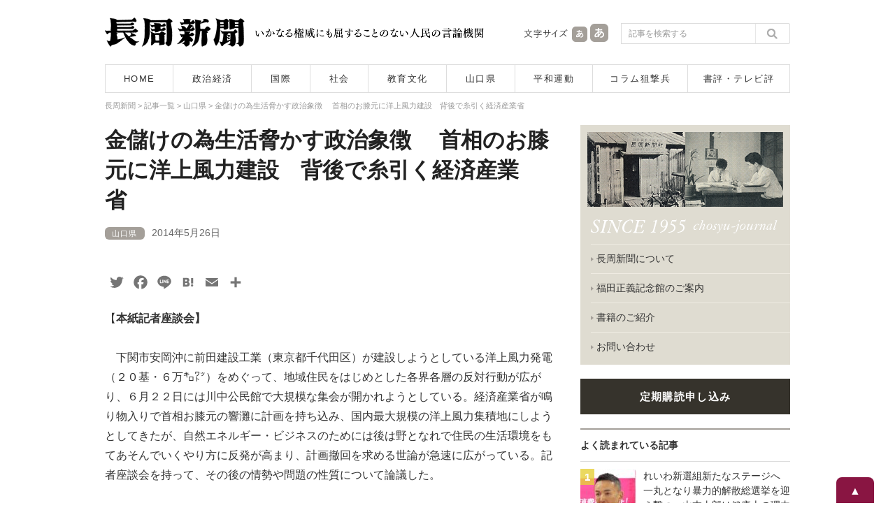

--- FILE ---
content_type: text/html; charset=UTF-8
request_url: https://www.chosyu-journal.jp/yamaguchi/3381
body_size: 26189
content:
<!DOCTYPE html>
<html lang="ja">
<head>
<meta charset="UTF-8">

<title>金儲けの為生活脅かす政治象徴　 首相のお膝元に洋上風力建設　背後で糸引く経済産業省　 | 長周新聞</title>

<meta name="keywords" content="長周新聞,新聞,ニュース,山口県,政治,経済,国際,社会,教育,文化,平和運動,狙撃兵,テレビ評,書評,福田正義" />
<meta name="Description" content="1955年創刊。長周新聞はいかなる権威に対しても書けない記事は一行もない人民の言論機関です。" />
<meta content="index,follow" name="robots" />
<meta http-equiv="X-UA-Compatible" content="IE=edge">

<script type="text/javascript">
if ((navigator.userAgent.indexOf('iPhone') > 0) || navigator.userAgent.indexOf('iPod') > 0 || navigator.userAgent.indexOf('Android') > 0) {
        document.write('<meta name="viewport" content="width=device-width,user-scalable=no,maximum-scale=1" />');
    }else{
        document.write('<meta name="viewport" content="width=1040, user-scalable=yes,">');
    }
</script>

<!--[if lt IE 9]>
<script src="https://www.chosyu-journal.jp/wp-content/themes/chosyu/resource/script/html5shiv.min.js"></script>
<![endif]-->

<link rel="shortcut icon" type="image/x-icon" href="https://www.chosyu-journal.jp/favicon.ico" />

<link rel="stylesheet" href="https://www.chosyu-journal.jp/wp-content/themes/chosyu/resource/css/html5reset-1.6.1.css" media="screen,print" />
<link rel="stylesheet" href="https://www.chosyu-journal.jp/wp-content/themes/chosyu/resource/css/style.css" />
<link rel="stylesheet" href="https://www.chosyu-journal.jp/wp-content/themes/chosyu/resource/css/slimmenu.min.css">

<link rel="stylesheet" href="https://www.chosyu-journal.jp/wp-content/themes/chosyu/resource/css/base.css" />
<link rel="stylesheet" href="https://www.chosyu-journal.jp/wp-content/themes/chosyu/css/books.css" />
<link rel="stylesheet" href="https://www.chosyu-journal.jp/wp-content/themes/chosyu/style.css" />

<script type="text/javascript" src="https://www.chosyu-journal.jp/wp-content/themes/chosyu/resource/script/jquery.min.js"></script>
<script type="text/javascript" src="https://www.chosyu-journal.jp/wp-content/themes/chosyu/resource/script/pagetop.js"></script>


<!-- All in One SEO Pack 3.3.3 によって Michael Torbert の Semper Fi Web Design[64,122] -->
<script type="application/ld+json" class="aioseop-schema">{"@context":"https://schema.org","@graph":[{"@type":"Organization","@id":"https://www.chosyu-journal.jp/#organization","url":"https://www.chosyu-journal.jp/","name":"\u9577\u5468\u65b0\u805e","sameAs":[]},{"@type":"WebSite","@id":"https://www.chosyu-journal.jp/#website","url":"https://www.chosyu-journal.jp/","name":"\u9577\u5468\u65b0\u805e","publisher":{"@id":"https://www.chosyu-journal.jp/#organization"},"potentialAction":{"@type":"SearchAction","target":"https://www.chosyu-journal.jp/?s={search_term_string}","query-input":"required name=search_term_string"}},{"@type":"WebPage","@id":"https://www.chosyu-journal.jp/yamaguchi/3381#webpage","url":"https://www.chosyu-journal.jp/yamaguchi/3381","inLanguage":"ja","name":"\u91d1\u5132\u3051\u306e\u70ba\u751f\u6d3b\u8105\u304b\u3059\u653f\u6cbb\u8c61\u5fb4\u3000 \u9996\u76f8\u306e\u304a\u819d\u5143\u306b\u6d0b\u4e0a\u98a8\u529b\u5efa\u8a2d\u3000\u80cc\u5f8c\u3067\u7cf8\u5f15\u304f\u7d4c\u6e08\u7523\u696d\u7701\u3000","isPartOf":{"@id":"https://www.chosyu-journal.jp/#website"},"datePublished":"2014-05-26T03:38:59+00:00","dateModified":"2017-07-27T13:13:39+00:00"},{"@type":"Article","@id":"https://www.chosyu-journal.jp/yamaguchi/3381#article","isPartOf":{"@id":"https://www.chosyu-journal.jp/yamaguchi/3381#webpage"},"author":{"@id":"https://www.chosyu-journal.jp/author/chosyu#author"},"headline":"\u91d1\u5132\u3051\u306e\u70ba\u751f\u6d3b\u8105\u304b\u3059\u653f\u6cbb\u8c61\u5fb4\u3000 \u9996\u76f8\u306e\u304a\u819d\u5143\u306b\u6d0b\u4e0a\u98a8\u529b\u5efa\u8a2d\u3000\u80cc\u5f8c\u3067\u7cf8\u5f15\u304f\u7d4c\u6e08\u7523\u696d\u7701\u3000","datePublished":"2014-05-26T03:38:59+00:00","dateModified":"2017-07-27T13:13:39+00:00","commentCount":0,"mainEntityOfPage":{"@id":"https://www.chosyu-journal.jp/yamaguchi/3381#webpage"},"publisher":{"@id":"https://www.chosyu-journal.jp/#organization"},"articleSection":"\u5c71\u53e3\u770c, \u98a8\u529b\u767a\u96fb"},{"@type":"Person","@id":"https://www.chosyu-journal.jp/author/chosyu#author","name":"chosyu","sameAs":[],"image":{"@type":"ImageObject","@id":"https://www.chosyu-journal.jp/#personlogo","url":"https://secure.gravatar.com/avatar/25f4ed57b1b06fc9b5858b5ddca9a07f?s=96&d=mm&r=g","width":96,"height":96,"caption":"chosyu"}}]}</script>
<link rel="canonical" href="https://www.chosyu-journal.jp/yamaguchi/3381" />
<meta property="og:type" content="article" />
<meta property="og:title" content="金儲けの為生活脅かす政治象徴　 首相のお膝元に洋上風力建設　背後で糸引く経済産業省　 | 長周新聞" />
<meta property="og:description" content="【本紙記者座談会】　下関市安岡沖に前田建設工業（東京都千代田区）が建設しようとしている洋上風力発電（２０基・６万㌔㍗）をめぐって、地域住民をはじめとした各界各層の反対行動が広がり、６月２２日には川中公民館で大規模な集会が開かれようとしている。経済産業省が鳴り物入りで首相お膝元の響灘に計画を持ち込み、国内最大規模の洋上風力集積地にしようとしてきたが、自然エネルギー・ビジネスのためには後は野となれで住" />
<meta property="og:url" content="https://www.chosyu-journal.jp/yamaguchi/3381" />
<meta property="og:site_name" content="長周新聞" />
<meta property="article:published_time" content="2014-05-26T03:38:59Z" />
<meta property="article:modified_time" content="2017-07-27T13:13:39Z" />
<meta name="twitter:card" content="summary" />
<meta name="twitter:site" content="@chosyu2" />
<meta name="twitter:domain" content="chosyu2" />
<meta name="twitter:title" content="金儲けの為生活脅かす政治象徴　 首相のお膝元に洋上風力建設　背後で糸引く経済産業省　 | 長周新聞" />
<meta name="twitter:description" content="【本紙記者座談会】　下関市安岡沖に前田建設工業（東京都千代田区）が建設しようとしている洋上風力発電（２０基・６万㌔㍗）をめぐって、地域住民をはじめとした各界各層の反対行動が広がり、６月２２日には川中公民館で大規模な集会が開かれようとしている。経済産業省が鳴り物入りで首相お膝元の響灘に計画を持ち込み、国内最大規模の洋上風力集積地にしようとしてきたが、自然エネルギー・ビジネスのためには後は野となれで住" />
<!-- All in One SEO Pack -->
<link rel='dns-prefetch' href='//s.w.org' />
<link rel="alternate" type="application/rss+xml" title="長周新聞 &raquo; フィード" href="https://www.chosyu-journal.jp/feed" />
<link rel="alternate" type="application/rss+xml" title="長周新聞 &raquo; コメントフィード" href="https://www.chosyu-journal.jp/comments/feed" />
<link rel="alternate" type="application/rss+xml" title="長周新聞 &raquo; 金儲けの為生活脅かす政治象徴　 首相のお膝元に洋上風力建設　背後で糸引く経済産業省　 のコメントのフィード" href="https://www.chosyu-journal.jp/yamaguchi/3381/feed" />
		<script type="text/javascript">
			window._wpemojiSettings = {"baseUrl":"https:\/\/s.w.org\/images\/core\/emoji\/2.3\/72x72\/","ext":".png","svgUrl":"https:\/\/s.w.org\/images\/core\/emoji\/2.3\/svg\/","svgExt":".svg","source":{"concatemoji":"https:\/\/www.chosyu-journal.jp\/wp-includes\/js\/wp-emoji-release.min.js?ver=4.8.25"}};
			!function(t,a,e){var r,i,n,o=a.createElement("canvas"),l=o.getContext&&o.getContext("2d");function c(t){var e=a.createElement("script");e.src=t,e.defer=e.type="text/javascript",a.getElementsByTagName("head")[0].appendChild(e)}for(n=Array("flag","emoji4"),e.supports={everything:!0,everythingExceptFlag:!0},i=0;i<n.length;i++)e.supports[n[i]]=function(t){var e,a=String.fromCharCode;if(!l||!l.fillText)return!1;switch(l.clearRect(0,0,o.width,o.height),l.textBaseline="top",l.font="600 32px Arial",t){case"flag":return(l.fillText(a(55356,56826,55356,56819),0,0),e=o.toDataURL(),l.clearRect(0,0,o.width,o.height),l.fillText(a(55356,56826,8203,55356,56819),0,0),e===o.toDataURL())?!1:(l.clearRect(0,0,o.width,o.height),l.fillText(a(55356,57332,56128,56423,56128,56418,56128,56421,56128,56430,56128,56423,56128,56447),0,0),e=o.toDataURL(),l.clearRect(0,0,o.width,o.height),l.fillText(a(55356,57332,8203,56128,56423,8203,56128,56418,8203,56128,56421,8203,56128,56430,8203,56128,56423,8203,56128,56447),0,0),e!==o.toDataURL());case"emoji4":return l.fillText(a(55358,56794,8205,9794,65039),0,0),e=o.toDataURL(),l.clearRect(0,0,o.width,o.height),l.fillText(a(55358,56794,8203,9794,65039),0,0),e!==o.toDataURL()}return!1}(n[i]),e.supports.everything=e.supports.everything&&e.supports[n[i]],"flag"!==n[i]&&(e.supports.everythingExceptFlag=e.supports.everythingExceptFlag&&e.supports[n[i]]);e.supports.everythingExceptFlag=e.supports.everythingExceptFlag&&!e.supports.flag,e.DOMReady=!1,e.readyCallback=function(){e.DOMReady=!0},e.supports.everything||(r=function(){e.readyCallback()},a.addEventListener?(a.addEventListener("DOMContentLoaded",r,!1),t.addEventListener("load",r,!1)):(t.attachEvent("onload",r),a.attachEvent("onreadystatechange",function(){"complete"===a.readyState&&e.readyCallback()})),(r=e.source||{}).concatemoji?c(r.concatemoji):r.wpemoji&&r.twemoji&&(c(r.twemoji),c(r.wpemoji)))}(window,document,window._wpemojiSettings);
		</script>
		<style type="text/css">
img.wp-smiley,
img.emoji {
	display: inline !important;
	border: none !important;
	box-shadow: none !important;
	height: 1em !important;
	width: 1em !important;
	margin: 0 .07em !important;
	vertical-align: -0.1em !important;
	background: none !important;
	padding: 0 !important;
}
</style>
	<style type="text/css">
	.wp-pagenavi{float:left !important; }
	</style>
  <link rel='stylesheet' id='contact-form-7-css'  href='https://www.chosyu-journal.jp/wp-content/plugins/contact-form-7/includes/css/styles.css?ver=4.8' type='text/css' media='all' />
<link rel='stylesheet' id='wordpress-popular-posts-css-css'  href='https://www.chosyu-journal.jp/wp-content/plugins/wordpress-popular-posts/public/css/wpp.css?ver=4.0.0' type='text/css' media='all' />
<link rel='stylesheet' id='addtoany-css'  href='https://www.chosyu-journal.jp/wp-content/plugins/add-to-any/addtoany.min.css?ver=1.15' type='text/css' media='all' />
<link rel='stylesheet' id='wp-pagenavi-style-css'  href='https://www.chosyu-journal.jp/wp-content/plugins/wp-pagenavi-style/css/css3_black.css?ver=1.0' type='text/css' media='all' />
<script type='text/javascript' src='https://www.chosyu-journal.jp/wp-includes/js/jquery/jquery.js?ver=1.12.4'></script>
<script type='text/javascript' src='https://www.chosyu-journal.jp/wp-includes/js/jquery/jquery-migrate.min.js?ver=1.4.1'></script>
<script type='text/javascript' src='https://www.chosyu-journal.jp/wp-content/plugins/add-to-any/addtoany.min.js?ver=1.1'></script>
<script type='text/javascript'>
/* <![CDATA[ */
var wpp_params = {"sampling_active":"","sampling_rate":"100","ajax_url":"https:\/\/www.chosyu-journal.jp\/wp-admin\/admin-ajax.php","action":"update_views_ajax","ID":"3381","token":"ac2b826769"};
/* ]]> */
</script>
<script type='text/javascript' src='https://www.chosyu-journal.jp/wp-content/plugins/wordpress-popular-posts/public/js/tracking.js?ver=4.0.0'></script>
<link rel='https://api.w.org/' href='https://www.chosyu-journal.jp/wp-json/' />
<link rel="EditURI" type="application/rsd+xml" title="RSD" href="https://www.chosyu-journal.jp/xmlrpc.php?rsd" />
<link rel="wlwmanifest" type="application/wlwmanifest+xml" href="https://www.chosyu-journal.jp/wp-includes/wlwmanifest.xml" /> 
<link rel='prev' title='消費者直結に産地の展望　新鮮田布施や交流館の経験' href='https://www.chosyu-journal.jp/yamaguchi/1962' />
<link rel='next' title='子供を産み育てられる社会に　少子化もたらす過酷な搾取' href='https://www.chosyu-journal.jp/shakai/3379' />
<meta name="generator" content="WordPress 4.8.25" />
<link rel='shortlink' href='https://www.chosyu-journal.jp/?p=3381' />
<link rel="alternate" type="application/json+oembed" href="https://www.chosyu-journal.jp/wp-json/oembed/1.0/embed?url=https%3A%2F%2Fwww.chosyu-journal.jp%2Fyamaguchi%2F3381" />
<link rel="alternate" type="text/xml+oembed" href="https://www.chosyu-journal.jp/wp-json/oembed/1.0/embed?url=https%3A%2F%2Fwww.chosyu-journal.jp%2Fyamaguchi%2F3381&#038;format=xml" />

<script data-cfasync="false">
window.a2a_config=window.a2a_config||{};a2a_config.callbacks=[];a2a_config.overlays=[];a2a_config.templates={};a2a_localize = {
	Share: "共有",
	Save: "ブックマーク",
	Subscribe: "購読",
	Email: "メール",
	Bookmark: "ブックマーク",
	ShowAll: "すべて表示する",
	ShowLess: "小さく表示する",
	FindServices: "サービスを探す",
	FindAnyServiceToAddTo: "追加するサービスを今すぐ探す",
	PoweredBy: "Powered by",
	ShareViaEmail: "メールでシェアする",
	SubscribeViaEmail: "メールで購読する",
	BookmarkInYourBrowser: "ブラウザにブックマーク",
	BookmarkInstructions: "このページをブックマークするには、 Ctrl+D または \u2318+D を押下。",
	AddToYourFavorites: "お気に入りに追加",
	SendFromWebOrProgram: "任意のメールアドレスまたはメールプログラムから送信",
	EmailProgram: "メールプログラム",
	More: "詳細&#8230;",
	ThanksForSharing: "Thanks for sharing!",
	ThanksForFollowing: "Thanks for following!"
};

a2a_config.icon_color="transparent,#757575";
a2a_config.templates.twitter = "${title}｜長周新聞 ${link} ";
(function(d,s,a,b){a=d.createElement(s);b=d.getElementsByTagName(s)[0];a.async=1;a.src="https://static.addtoany.com/menu/page.js";b.parentNode.insertBefore(a,b);})(document,"script");
</script>
<script type="text/javascript">
	window._wp_rp_static_base_url = 'https://wprp.zemanta.com/static/';
	window._wp_rp_wp_ajax_url = "https://www.chosyu-journal.jp/wp-admin/admin-ajax.php";
	window._wp_rp_plugin_version = '3.6.4';
	window._wp_rp_post_id = '3381';
	window._wp_rp_num_rel_posts = '5';
	window._wp_rp_thumbnails = true;
	window._wp_rp_post_title = '%E9%87%91%E5%84%B2%E3%81%91%E3%81%AE%E7%82%BA%E7%94%9F%E6%B4%BB%E8%84%85%E3%81%8B%E3%81%99%E6%94%BF%E6%B2%BB%E8%B1%A1%E5%BE%B4%E3%80%80+%E9%A6%96%E7%9B%B8%E3%81%AE%E3%81%8A%E8%86%9D%E5%85%83%E3%81%AB%E6%B4%8B%E4%B8%8A%E9%A2%A8%E5%8A%9B%E5%BB%BA%E8%A8%AD%E3%80%80%E8%83%8C%E5%BE%8C%E3%81%A7%E7%B3%B8%E5%BC%95%E3%81%8F%E7%B5%8C%E6%B8%88%E7%94%A3%E6%A5%AD%E7%9C%81%E3%80%80';
	window._wp_rp_post_tags = ['%E9%A2%A8%E5%8A%9B%E7%99%BA%E9%9B%BB', '%E5%B1%B1%E5%8F%A3%E7%9C%8C', 'br'];
	window._wp_rp_promoted_content = true;
</script>
<link rel="stylesheet" href="https://www.chosyu-journal.jp/wp-content/plugins/wordpress-23-related-posts-plugin/static/themes/modern.css?version=3.6.4" />
	<style type="text/css">
	 .wp-pagenavi
	{
		font-size:12px !important;
	}
	</style>
	
<script type="text/javascript" src="https://www.chosyu-journal.jp/wp-content/themes/chosyu/resource/script/jquery.cookie.js"></script>
<script type="text/javascript" src="https://www.chosyu-journal.jp/wp-content/themes/chosyu/resource/script/jquery.textresizer.js"></script>
<script type="text/javascript">
jQuery(document).ready( function() {
    jQuery( "#textsize a" ).textresizer({
        target: "#bodySec",
        // type:   "fontSize",
        sizes:  [ "14px", "16px" ]
    });
});
</script>

</head>

<body>



<!-- Google tag (gtag.js) -->
<script async src="https://www.googletagmanager.com/gtag/js?id=G-QNBHP8K75C"></script>
<script>
  window.dataLayer = window.dataLayer || [];
  function gtag(){dataLayer.push(arguments);}
  gtag('js', new Date());

  gtag('config', 'G-QNBHP8K75C');
</script>



<script>
  (function(i,s,o,g,r,a,m){i['GoogleAnalyticsObject']=r;i[r]=i[r]||function(){
  (i[r].q=i[r].q||[]).push(arguments)},i[r].l=1*new Date();a=s.createElement(o),
  m=s.getElementsByTagName(o)[0];a.async=1;a.src=g;m.parentNode.insertBefore(a,m)
  })(window,document,'script','https://www.google-analytics.com/analytics.js','ga');

  ga('create', 'UA-102946397-1', 'auto');
  ga('send', 'pageview');

</script>



<div id="container">



<header>

<!--　スマホ用メニュー　-->
<div class="sp_menuBox">
<ul class="slimmenu">
<li><a href="https://www.chosyu-journal.jp/">HOME</a></li>
<li><a href="https://www.chosyu-journal.jp/news">記事一覧</a></li>
<li><a href="https://www.chosyu-journal.jp/category/seijikeizai">政治経済</a></li>
<li><a href="https://www.chosyu-journal.jp/category/kokusai">国際</a></li>
<li><a href="https://www.chosyu-journal.jp/category/shakai">社会</a></li>
<li><a href="https://www.chosyu-journal.jp/category/kyoikubunka">教育文化</a></li>
<li><a href="https://www.chosyu-journal.jp/category/yamaguchi">山口県</a></li>
<li><a href="https://www.chosyu-journal.jp/category/heiwa">平和運動</a></li>
<li><a href="https://www.chosyu-journal.jp/category/column">コラム狙撃兵</a></li>
<li><a href="https://www.chosyu-journal.jp/category/review">書評・テレビ評</a></li>
<li><a href="https://www.chosyu-journal.jp/aboutus">長周新聞について</a></li>
<li><a href="https://www.chosyu-journal.jp/fukudakinenkan">福田正義記念館のご案内</a></li>
<li><a href="https://www.chosyu-journal.jp/books">書籍のご紹介</a></li>
<li><a href="https://www.chosyu-journal.jp/koudoku">定期購読申し込み</a></li>
<li><a href="mailto:info@chosyu-journal.jp">お問い合わせ</a></li>
</ul>
</div>
<script src="https://www.chosyu-journal.jp/wp-content/themes/chosyu/resource/script/jquery.easing.min.js"></script>
<script src="https://www.chosyu-journal.jp/wp-content/themes/chosyu/resource/script/jquery.slimmenu.min.js"></script>
<script>
jQuery('.slimmenu').slimmenu(
{
    resizeWidth: '640',
    collapserTitle: 'メニュー',
    animSpeed:'fast',
    indentChildren: true,
    easingEffect: null,
    childrenIndenter: '&raquo;'
});
</script>
<!--　/ここまでスマホ用メニュー　-->

<div class="headBox">
<div class="logo"><a href="https://www.chosyu-journal.jp/"><img src="https://www.chosyu-journal.jp/wp-content/themes/chosyu/resource/image/logo.png" width="200" height="42" alt="長周新聞"/></a></div>
<div class="head_policy"><img src="https://www.chosyu-journal.jp/wp-content/themes/chosyu/resource/image/head_message.png" width="330" height="42" alt="いかなる権威にも屈することのない人民の言論機関"/></div>
<div class="sp_head_policy"><p>いかなる権威にも屈することのない人民の言論機関</p></div>
<div class="head_mojisize">
<div class="head_mojisize_title"><img src="https://www.chosyu-journal.jp/wp-content/themes/chosyu/resource/image/moji.png" width="66" height="42" alt="文字サイズ"/></div>
<div id="textsize"><a href="#"><img src="https://www.chosyu-journal.jp/wp-content/themes/chosyu/resource/image/moji_small.png" width="28" height="42" alt="文字を通常サイズにする"/></a><a href="#"><img src="https://www.chosyu-journal.jp/wp-content/themes/chosyu/resource/image/moji_large.png" width="30" height="42" alt="文字を大きいサイズにする"/></a></div>
</div>
<div class="head_search"><form method="get" id="searchform" action="https://www.chosyu-journal.jp/">
<input type="text" class="searchBox" name="s" id="s" placeholder="記事を検索する" />
<input type="submit" class="search_bt" name="submit" id="searchsubmit" value="" />
</form></div>
</div>
<nav>
<ul>
<li class="bt_home"><a href="https://www.chosyu-journal.jp/">HOME</a></li>
<li class="bt_category01"><a href="https://www.chosyu-journal.jp/category/seijikeizai">政治経済</a></li>
<li class="bt_category02"><a href="https://www.chosyu-journal.jp/category/kokusai">国際</a></li>
<li class="bt_category03"><a href="https://www.chosyu-journal.jp/category/shakai">社会</a></li>
<li class="bt_category04"><a href="https://www.chosyu-journal.jp/category/kyoikubunka">教育文化</a></li>
<li class="bt_category05"><a href="https://www.chosyu-journal.jp/category/yamaguchi">山口県</a></li>
<li class="bt_category06"><a href="https://www.chosyu-journal.jp/category/heiwa">平和運動</a></li>
<li class="bt_category07"><a href="https://www.chosyu-journal.jp/category/column">コラム狙撃兵</a></li>
<li class="bt_category08"><a href="https://www.chosyu-journal.jp/category/review">書評・テレビ評</a></li>
</ul>
</nav>
</header>


<div id="bodySec">



<div class="breadcrumbs" vocab="http://schema.org/" typeof="BreadcrumbList">
<!-- Breadcrumb NavXT 5.7.1 -->
<span property="itemListElement" typeof="ListItem"><a property="item" typeof="WebPage" title="長周新聞へ移動" href="https://www.chosyu-journal.jp" class="home"><span property="name">長周新聞</span></a><meta property="position" content="1"></span> &gt; <span property="itemListElement" typeof="ListItem"><a property="item" typeof="WebPage" title="記事一覧へ移動" href="https://www.chosyu-journal.jp/news" class="post-root post post-post"><span property="name">記事一覧</span></a><meta property="position" content="2"></span> &gt; <span property="itemListElement" typeof="ListItem"><a property="item" typeof="WebPage" title="山口県のカテゴリーアーカイブへ移動" href="https://www.chosyu-journal.jp/category/yamaguchi" class="taxonomy category"><span property="name">山口県</span></a><meta property="position" content="3"></span> &gt; <span property="itemListElement" typeof="ListItem"><span property="name">金儲けの為生活脅かす政治象徴　 首相のお膝元に洋上風力建設　背後で糸引く経済産業省　</span><meta property="position" content="4"></span></div>



<!--　コンテンツ部分　-->
<div class="contentsBox">



<div class="news_detailBox">







<div id="post-3381" class="post-3381 post type-post status-publish format-standard hentry category-yamaguchi tag-29">

<h2 class="entry-title">金儲けの為生活脅かす政治象徴　 首相のお膝元に洋上風力建設　背後で糸引く経済産業省　</h2>


<div class="entry-meta">
<a href="https://www.chosyu-journal.jp/category/yamaguchi" title="山口県"><span class="category_name">山口県</span></a><span class="entry-date">2014年5月26日</span></div>
<!-- .entry-meta -->


<div class="entry-content">

<div class="addtoany_share_save_container addtoany_content addtoany_content_top"><div class="a2a_kit a2a_kit_size_26 addtoany_list" data-a2a-url="https://www.chosyu-journal.jp/yamaguchi/3381" data-a2a-title="金儲けの為生活脅かす政治象徴　 首相のお膝元に洋上風力建設　背後で糸引く経済産業省　"><a class="a2a_button_twitter" href="https://www.addtoany.com/add_to/twitter?linkurl=https%3A%2F%2Fwww.chosyu-journal.jp%2Fyamaguchi%2F3381&amp;linkname=%E9%87%91%E5%84%B2%E3%81%91%E3%81%AE%E7%82%BA%E7%94%9F%E6%B4%BB%E8%84%85%E3%81%8B%E3%81%99%E6%94%BF%E6%B2%BB%E8%B1%A1%E5%BE%B4%E3%80%80%20%E9%A6%96%E7%9B%B8%E3%81%AE%E3%81%8A%E8%86%9D%E5%85%83%E3%81%AB%E6%B4%8B%E4%B8%8A%E9%A2%A8%E5%8A%9B%E5%BB%BA%E8%A8%AD%E3%80%80%E8%83%8C%E5%BE%8C%E3%81%A7%E7%B3%B8%E5%BC%95%E3%81%8F%E7%B5%8C%E6%B8%88%E7%94%A3%E6%A5%AD%E7%9C%81%E3%80%80" title="Twitter" rel="nofollow noopener" target="_blank"></a><a class="a2a_button_facebook" href="https://www.addtoany.com/add_to/facebook?linkurl=https%3A%2F%2Fwww.chosyu-journal.jp%2Fyamaguchi%2F3381&amp;linkname=%E9%87%91%E5%84%B2%E3%81%91%E3%81%AE%E7%82%BA%E7%94%9F%E6%B4%BB%E8%84%85%E3%81%8B%E3%81%99%E6%94%BF%E6%B2%BB%E8%B1%A1%E5%BE%B4%E3%80%80%20%E9%A6%96%E7%9B%B8%E3%81%AE%E3%81%8A%E8%86%9D%E5%85%83%E3%81%AB%E6%B4%8B%E4%B8%8A%E9%A2%A8%E5%8A%9B%E5%BB%BA%E8%A8%AD%E3%80%80%E8%83%8C%E5%BE%8C%E3%81%A7%E7%B3%B8%E5%BC%95%E3%81%8F%E7%B5%8C%E6%B8%88%E7%94%A3%E6%A5%AD%E7%9C%81%E3%80%80" title="Facebook" rel="nofollow noopener" target="_blank"></a><a class="a2a_button_line" href="https://www.addtoany.com/add_to/line?linkurl=https%3A%2F%2Fwww.chosyu-journal.jp%2Fyamaguchi%2F3381&amp;linkname=%E9%87%91%E5%84%B2%E3%81%91%E3%81%AE%E7%82%BA%E7%94%9F%E6%B4%BB%E8%84%85%E3%81%8B%E3%81%99%E6%94%BF%E6%B2%BB%E8%B1%A1%E5%BE%B4%E3%80%80%20%E9%A6%96%E7%9B%B8%E3%81%AE%E3%81%8A%E8%86%9D%E5%85%83%E3%81%AB%E6%B4%8B%E4%B8%8A%E9%A2%A8%E5%8A%9B%E5%BB%BA%E8%A8%AD%E3%80%80%E8%83%8C%E5%BE%8C%E3%81%A7%E7%B3%B8%E5%BC%95%E3%81%8F%E7%B5%8C%E6%B8%88%E7%94%A3%E6%A5%AD%E7%9C%81%E3%80%80" title="Line" rel="nofollow noopener" target="_blank"></a><a class="a2a_button_hatena" href="https://www.addtoany.com/add_to/hatena?linkurl=https%3A%2F%2Fwww.chosyu-journal.jp%2Fyamaguchi%2F3381&amp;linkname=%E9%87%91%E5%84%B2%E3%81%91%E3%81%AE%E7%82%BA%E7%94%9F%E6%B4%BB%E8%84%85%E3%81%8B%E3%81%99%E6%94%BF%E6%B2%BB%E8%B1%A1%E5%BE%B4%E3%80%80%20%E9%A6%96%E7%9B%B8%E3%81%AE%E3%81%8A%E8%86%9D%E5%85%83%E3%81%AB%E6%B4%8B%E4%B8%8A%E9%A2%A8%E5%8A%9B%E5%BB%BA%E8%A8%AD%E3%80%80%E8%83%8C%E5%BE%8C%E3%81%A7%E7%B3%B8%E5%BC%95%E3%81%8F%E7%B5%8C%E6%B8%88%E7%94%A3%E6%A5%AD%E7%9C%81%E3%80%80" title="Hatena" rel="nofollow noopener" target="_blank"></a><a class="a2a_button_email" href="https://www.addtoany.com/add_to/email?linkurl=https%3A%2F%2Fwww.chosyu-journal.jp%2Fyamaguchi%2F3381&amp;linkname=%E9%87%91%E5%84%B2%E3%81%91%E3%81%AE%E7%82%BA%E7%94%9F%E6%B4%BB%E8%84%85%E3%81%8B%E3%81%99%E6%94%BF%E6%B2%BB%E8%B1%A1%E5%BE%B4%E3%80%80%20%E9%A6%96%E7%9B%B8%E3%81%AE%E3%81%8A%E8%86%9D%E5%85%83%E3%81%AB%E6%B4%8B%E4%B8%8A%E9%A2%A8%E5%8A%9B%E5%BB%BA%E8%A8%AD%E3%80%80%E8%83%8C%E5%BE%8C%E3%81%A7%E7%B3%B8%E5%BC%95%E3%81%8F%E7%B5%8C%E6%B8%88%E7%94%A3%E6%A5%AD%E7%9C%81%E3%80%80" title="Email" rel="nofollow noopener" target="_blank"></a><a class="a2a_dd addtoany_share_save addtoany_share" href="https://www.addtoany.com/share"></a></div></div><p>【<b>本紙記者座談会】<br /></b><br />　下関市安岡沖に前田建設工業（東京都千代田区）が建設しようとしている洋上風力発電（２０基・６万㌔㍗）をめぐって、地域住民をはじめとした各界各層の反対行動が広がり、６月２２日には川中公民館で大規模な集会が開かれようとしている。経済産業省が鳴り物入りで首相お膝元の響灘に計画を持ち込み、国内最大規模の洋上風力集積地にしようとしてきたが、自然エネルギー・ビジネスのためには後は野となれで住民の生活環境をもてあそんでいくやり方に反発が高まり、計画撤回を求める世論が急速に広がっている。記者座談会を持って、その後の情勢や問題の性質について論議した。<br /><br />　<b>安岡中心に高揚する反対運動<br /></b><br /><b>　Ａ　</b>昨年から安岡地区や綾羅木地区の住民たちが果敢に行動して洋上風力の問題が全市に知れわたってきた。その後どうなっているか様子から出しあってみたい。<br />　<b>Ｂ</b>　昨年から反対の会の署名がとりくまれ、今年に入ってからは３月と４月に安岡公民館、川中公民館で住民集会が開かれた。それぞれ２００～２５０人くらい集まった。反対署名は４万６０００筆にもなっている。最近では自治会の動きが活発になっている。４月２日には安岡新町自治会が前田建設に環境アセス拒否の通告をおこない、中尾市長に風力発電に反対表明するよう陳情にも行っている。４月末には綾羅木地区連合自治会の１４の自治会が同様に陳情へ行き、５月に入ってからも横野新町自治会と富任下仲自治会が陳情に行っている。今後も自治会として陳情に行く準備をしているところがある。連合自治会の上層部が「陳情に行くな！」と圧力をかけているが、もうおさまらない。住民の八～九割方が反対しているという意志を確認したうえで自治会として動き始めているところがほとんどだ。<br /><b>　Ｃ</b>　安岡連合自治会が実施したアンケートでも、圧倒的な反対が示されていることが明らかになっている。連合自治会の幹部２～３人が懸命に結果発表を拒んでいるが、もうみんながわかっているのだから隠しても仕方がない。「漁師は賛成が多い」といわれてきたが、漁師町の自治会ではアンケートと同時に全戸に反対署名が回され、対象の住民（中学生以上）の９５・５％が反対署名に応じていた。漁師町のもうひとつの自治会でも回収したアンケートのうち９割が反対で、先日開かれた自治会役員会で「町民の健康で安全平穏な日常生活を守る」と、洋上風力建設に反対することを決議し、それを全世帯に通知している。地権者のなかでも動きが出ている。洋上風力からの地中送電ケーブルが埋設される予定になっている横野海岸線に、共有地を持つ農民地権者の団体が先日、全員一致で風力発電に反対することを決議している。<br />　<b>Ｄ　</b>「漁師は賛成」といって風説を流布していたのはだれなのかと思う。地域分断や疑心暗鬼を煽るのが原発誘致などでも頻繁に使われる手口で、上関でもいつも真実がねじ曲げられ、住民同士の対立が仕組まれたりする。アンケート結果の非公表については住民のなかでもみなが「おかしい」と問題にしている。公表したくないのは誰のためなのか？　と語られている。民意を否定する動きは許さないという世論が包囲している。<br />　<b>Ａ</b>　中尾市長は洋上風力が行き詰まっていることについて「前田建設に頑張ってもらうしかない」と主張してきたが、市議会も３月議会では全会一致で反対決議を上げており、「議会の意思は重く、尊重させるつもりだ」と弱り切ったコメントを出している。経済産業省が国策として持ち込んだものだから、市長はじめ行政側は直立不動で協力を余儀なくされている。第三者などではない。しかし、あまり出しゃばると「前田建設工業のカネもうけになぜ市が荷担するのか」といわれ、難しい立場だ。議会は２月の改選が控えているものだから、とりあえず波風立てずにやり過ごしたいという印象だ。市民世論が急速に動いているから、これには逆らえない。<br />　<b>Ｄ</b>　推進している側からすれば、予想外に住民の運動が熱を帯びてしまい、「手がつけられない…」と表現している者もいる。しばらく「環境調査」でお茶を濁しつつ、その調査結果が整った段階で、「影響がないなら建設してもいいじゃないか」という理屈で一気にたたみかけるつもりのようだ。しかし「低周波は人体に影響はありません」も含めて、いったいだれが断言できるのだろうか。御用学者のいい加減さについては原発事故やＳＴＡＰ細胞を見ても言葉がないが、世界的に見ても科学的解明が進んでいないものについて、「安岡の洋上風力は影響ありません」とだれがお墨付きを与えるのかは注目すべき点だ。どんな研究結果にもとづいて結論づけたのか、それこそＳＴＡＰ細胞ばりの検証が求められる。それとも「直ちに影響はありません」というつもりだろうか。<br />　<b>Ｂ</b>　環境部長と仲が良い安岡連合自治会の一部の役員が、「環境調査が終わってから態度表明する」といっているのも、そうした動きと符合している。しかし原発を見てもわかるが、環境調査というのは建設にお墨付きを与えるための儀式でしかない。いつでも「影響はない」と結論づけて着工に持っていく。上関でも難しい顔をして１～２年ボーリング調査などをくり返し、２０～３０㌢ほど厚さがある環境影響評価書ができ上がって縦覧していた。素人がわからない専門用語をちりばめて、「絶対安全」だから建設してもよいという結論だ。おかげで福島はあのようになった。人工島でも環境影響調査は実施されたが、その結果どうなったかは安岡の漁師たちが一番よく知っている。海流が遮断されてヘドロが海底に堆積する海に変貌した。<br /><b>　Ｃ</b>　環境調査そのものを拒否しようと、住民たちが目を光らせている。前田建設工業の作業員たちがやってくると、みなが呼びかけあって現地にかけつけ、「自治会の土地で勝手にやるな」と拒んでいる。自治会に断られると前田建設工業は市有地に移動して公園などで調査したりしている。市は容認してくれることを知っている。<br />　住民が押しかけて調査を拒否していることへの対抗措置なのか脅しなのか、最近、安岡・綾羅木の海岸沿いで、背広を着た男が、行き交う住民に「あなたは何をしにここへ来たのですか？」と不審尋問していて気味悪がられている。私服刑事なのか身分はわからないが、あるお婆ちゃんは「私は２０年間、ここを散歩するのが日課なのに悪いかね？」と答えていた。住民が遠慮して散歩しなければならないのだから転倒している。後からやってきて洋上風力をつくろうとする側こそ遠慮しなければならない関係だ。みんなで「オマエは何者か？」と問い詰めるしかない。<br /><br />　<b>全面協力の市役所　反対運動に圧力　下関を実験台に<br /></b><br />　<b>Ｃ</b>　だれが推進しているのかを鮮明にしないといけない。自治会幹部の一部が前田建設工業の代理人みたいな動きをしているが、背後にいるのは経済産業省だ。だから市も全面協力している。<br />　<b>Ａ</b>　市民に対しては「企業のやることだから市にはなにも権限がありません」と第三者を装っているが、実際には自治会幹部に入れ知恵したり誘導しているのが砂原環境部長だといわれている。「仕事なくなりますよ」と企業経営者に圧力をかけていたことも話題になっている。仮に環境部長の権限で仕事が干されるというのなら、それこそ議会で大問題にして見解を問うべきだろう。役所内でも江島市長の時代から環境部の利権整理は彼の担当といわれていた。「汚れ仕事も拒まないガッツ」や「たくましさ」が市長や安倍事務所に気に入られてきたと職員たちはいっている。江島が市長職を失った後、海響館を運営している海洋アカデミーの理事長ポスト（本来は市長が就任）にしがみついていたのが役所内で問題になっていたとき、だれもが躊躇するなかをかつての部下だった砂原が引導を渡しに行ったとかで、中尾グループが「よくやった」と取り立てている。<br /><b>　Ｂ</b>　市役所の担当としては、県の市町課長をしていた坂本副市長が自治会対応などの窓口になっている。経済産業省が県や市と連携しながら推進している。その采配で前田建設工業が前線任務を任されている関係だ。経産省は前田建設工業に「二㌔㍍離したらＯＫを出す」とか直接の指示を出しているし、全国の突破口として下関を実験台にしようとしている。響灘が格好のターゲットにされて、北九州側にも７０基という計画が持ち上がっている。響灘の海底に二酸化炭素を圧縮して閉じ込めるという研究も、丸紅や三菱商事といった名だたる大企業がとりくんでいるが、経済産業省が仲介になっていることは明らかだ。エネルギー・ビジネスのモデル都市として、モルモットにされようとしている。<br />　計画そのものは五年前から水面下で動いていたが、福島事故が起きて、さらに安倍代議士が首相に再登板してから動きが活発になっている。「わたくしの地元である下関では洋上風力を導入し、まさに原発に依存しない国作りを実践しているところであります」などといえば、再稼働・新規立地推進の目くらまし効果にもなる。安倍首相が「やめろ」といえば前田建設工業も地元荒らしのような行為はできないし、経産省にしても首相の意向に逆らってごり押しする役人などいない。むしろ逆なのだろう。<br />　<br />　<b>社会潰す市場原理　原発やＴＰＰも共通</b><br /><br />　<b>Ｃ</b>　「原発がだめなら風力はいい」、放射能が悪くて低周波がいいとはならない。風力発電の問題点は安岡・綾羅木や周辺自治会でも明らかになってきた。しかし低周波による住民の健康よりも企業の利潤追求が優先して動いている。<br />　<b>Ｄ</b>　今年３月に国が洋上風力発電の固定買取価格を２２円から３６円に上げて、洋上風力発電を全面的に推進していく姿勢を示した。これによって企業の利益はすごいことになる。安岡沖でも前田建設が洋上風車を３００億円の初期投資で２０年間稼働すると、単純計算で６７０億円近い純利益が生まれる計算になる。大企業の金もうけのためには住民の健康や居住権を奪い去って当然というやり方に、みんなが怒りを持っている。しかも、いきなり乗り込んできた東京の大企業が、もともと住んでいた住民の暮らしを蹂躙していく。ＯＤＡ（政府開発援助）とかの後進国略奪とそっくりなやり方だ。<br />　<b>Ａ</b>　「もうけのためならなにをしてもいい」というのが社会生活全般に貫かれている。遠慮がないというのはそういうことだ。ＴＰＰ、消費税、税金、医療福祉などどの分野を見ても金融資本がもうけさえすればいいという市場原理主義がはびこり、そのためなら社会が崩壊しても、働く者がどれだけ貧乏になってもかまわないという政治が露骨にやられている。それを歴代政府がむしろ推進している。ことは洋上風力だが、そのあらわれはきわめて社会的な普遍性を持っている。農林漁業を潰して食料生産もできなくしたり、若者が子育てもできないような環境をもたらしたり、医療は混合診療にして貧乏人は医療にかかれないようにするなど、すべてに共通している。<br />　<b>Ｂ</b>　下関では昨年から税務署が自治会から法人税をとったり、前代未聞の取締をしている。法人税は減税されると思っていたら大企業だけで自治会まで法人税の対象にするのだからたまらない。住民がどうなろうが知ったことではないというのは原発事故がまさにそうだったし、国のあり方からしてそうなっている。<br />　<b>Ｃ</b>　ＴＰＰも金融改革も含めて、日本の富をみなアメリカに差し出してしまうような行為が平然とやられている。大企業には景気底入れの補助金事業を山ほど与えながら、その金はみんなに回らなくなって国民はますます貧乏になる。あげくの果ては集団的自衛権でアメリカの鉄砲玉になって地球の裏側まで戦争に連れて行かれる。国民がいわば虫けら扱いになっている。オレたちが洋上風力をつくりたいのだから、オマエたち住民は低周波でもくらえ、という態度に住民の多くが怒っているが、遠慮を知らないカネもうけやそうした政治が珍しくない。洋上風力はいわばその象徴のようなものだ。<br />　<b>Ａ</b>　豊北・豊浦・油谷・平生などでは、農業の後継者がおらず高齢化が進む山間部に「エコでクリーンなエネルギー」といって風力発電が建てられ、騒音や低周波によって高齢者の体にも異変が起きたり、余計でも過疎高齢化を促進している。全国の立地点のほとんどが過疎化の進む山間部で、そういう場所を狙って都会の大企業が乗り込み、おもちゃにしていく。<br />　<b>Ｂ</b>　「人間のいない田舎なんかどうなってもいい」「田舎の学校なんかいらないから学校統廃合だ」「コンパクトシティにして、みんなが都会に住めばいい」が真顔で実践されている。平気で地方を潰していく。農業を潰すことで国民の食料も保障できなくなると、今度は「食料は輸入すればいい」となり、あげく、国民はなにを食わされるのかわからない。それでいざ国際的な動乱や凶作に見舞われたさいには餓死しないといけなくなる。国民の生命、健康が蹂躙される。<br /><b>　Ｄ</b>　働けど食えない。若い労働者もどうやって生活していけばいいのか、どうやって子どもを育てていこうか展望がないから少子化になる。昔は父ちゃんの一馬力で何人も子どもが育っていたが、今は母ちゃんまで働いてもきつい。働いたと思ったら保育料でがっぽり持っていかれる。少子化というがその親たちの貧困が根底にあることははっきりしている。ところが政治がなにをいい始めるかというと、「労働力不足は外国人で補おう」「賃金の安い移民を増やそう」だ。そうではなくて、いかに若者が食べていけるような労働条件や環境をつくるかを考えるのがまともな政府だが、大企業にとっての国際競争力を提供するために、国を解体するようなことをする。このままでは日本は潰れてしまう。<br />　<b>Ａ</b>　日米同盟、ＴＰＰ、集団的自衛権などすべてにあらわれているが、国民生活を屁とも思っていない政治のあらわれだ。原発も同じで、あれだけ福島で難民を生み出して、なにも解決していないのに再稼働という。先日、福井地裁が大飯原発再稼働をめぐってまともな判決を出したが、あの判決がいっているように原発による発電コストの低減云々は国民の生命や財産よりも劣位に置かれる。焦点はここだ。生命や財産の方が大切だとだれもが思う。農民がＴＰＰ反対で運動したり、医者が混合診療反対を訴えているが、国民の健康や生命を守るためにどこも身体を張っている。全実感がそこにある。<br /><b>　Ｄ</b>　「被害があってもいいじゃないか」と開き直っているのが原発再稼働だが、安岡でも低周波で被害が出ようが「それぐらいいいじゃないか」という調子ですすめている。「貧乏人なんて医療を受けなくてもいいじゃないか」「遺伝子組み換え食品や狂牛病牛肉でも食べさせたらいいじゃないか」「子どもが産み育てられなくてもいいじゃないか」「老人ばかり増えて人口が減っても、大企業が国際競争力にうち勝つためには仕方ないじゃないか」「非正規雇用でいいじゃないか」「米軍の鉄砲玉にされても仕方ないじゃないか」といって、国民生活を犠牲にしていく。だれのために「いいじゃないか」といっているかというと、みな大資本や米国のためだから、みなは納得しない。<br />　<br />　<b>議会縛る住民運動　全市的な世論喚起が要　地域のためで連帯</b><br /><br />　<b>Ｃ</b>　構造改革や規制緩和によって社会的な機能がいたる面で崩されてきたが、要するに大資本がカネもうけをするための自由を拡大し、社会的な規制をとり払っていった。それがＪＲ西日本の列車事故や高速道路のトンネル崩落など、人の生命を犠牲にするまでになった。これを要求しているのがヘッジファンドなどの金融資本で、社会や人人の生活を犠牲にすることで暴利をむさぼっていく。自然エネルギーなども結局投機の対象でしかない。事実、前田建設が「安岡で洋上風力やります」といっただけで、あの会社の株価は上がった。昨年、オーストラリアの投資銀行と連携してエネルギー事業に乗り出している。<br />　<b>Ｂ</b>　金もうけのためには詐欺でもなんでもやっていいという金融資本の強欲さが社会全体で矛盾をきたしている。しまいには労働力の再生産すら否定し始めている。これでは社会は持たないし、元に戻さないといけない。働く者が尊重される社会をつくらないことには日本は潰れてしまう。<br />　<b>Ａ</b>　風力反対の運動も、単に自分たちの経済的利益ではなく、みんなの要求を代表しているから、どんなに上から押さえつけようとしても跳ね返す力になっている。低周波だけでいえば身体に影響を感じるか、感じないかは人によって差異もあるし、つくってみないとわからない部分が大きい。しかし、そのやり方も含めて「いい加減にしろよ！」という鬱積した怒りが噴き上がっている。風力発電がある意味シンボルになって運動が盛り上がっている感じだ。市民の会も街頭やスーパー前で反対署名をとりくんでいる。この２カ月くらいでずいぶん雰囲気が変わってきたとメンバーは話していた。世論として浸透している。<br />　<b>Ｃ　</b>下から運動を強めることが要になる。そこから議会にも圧力をかけないといけない。各地で議員を捕まえて、住民の側に立って行動させなければならないし、大企業のために働くというのであれば選挙で厳しい審判を下さなければならない。今は改選を控えているから、「傷ついたらいけない…」と思って無難な対応をとっている。紹介議員のくせに、「盛り上がり過ぎているから、下手しないように対応します」といっている者もいる。当選したら好き勝手にやるのも議員の習性で、相当にみながしばらないといけない。というより、市民の生活問題にかかわる重要なことなのだから、本来は下関市が地方自治の精神に立って、住民の生命や健康を脅かすものについては毅然とした対応をとらないといけない。環境部長が「低周波を浴びてください」といって住民の意思に逆らうようなことをごり押しするのなら、解任しなければならない。それを中尾が指示しているというのなら、市民が中尾を解任しなければならない。「３期目もやらせてください」と安倍事務所に懇願しているというし、なおさらだ。<br />　<b>Ｄ</b>　市政のでたらめさをあらわしている。岬之町のガントリークレーンの故障を放置して、人工島に移転するよう強硬に誘導しているが、遊び場作りのために産業を破壊するようなことが平気でやられる。洋上風力は経産省や前田建設の下請になって推進しているが、この間続いた大型箱物事業でも、代議士関連の市外企業を引っ張ってきて合併特例債を大盤振舞したり、貢献すべき相手を履き違えている。下関駅でも「駅前にぎわいプロジェクト」といってきたが、にぎわっているのはＪＲと山口銀行だけで、市民はちっともにぎわっていない。駅ビルはほぼ市の負担によって建設されたが、所有権はＪＲ西日本で、しかも３階に次世代育成施設を併設したために、年間の自由通路利用料や賃貸料としてＪＲに１億円近い固定収入を献上する関係だ。国の大企業優遇政治を地でやっている。<br /><b>　Ｂ</b>　６月２２日には住民集会とデモ行進がおこなわれる。この集会に向けて盛り上がっている。徹底的に下から世論と運動を喚起していくことが力関係を決定づける。推進する側はせいぜい自治会幹部やトップを抑えて、「地元同意」に持っていこうとしている。数十人の買収くらいわけない。２０年間で６００億円以上の純利益が国によって（電力買取価格）保証されているのだから、そのなかから代議士に数億円やっても痛くも痒くもない。というより、安岡に洋上風力が持ち込まれて唐突に買取価格がアップした背景は、そういう取引も含めた事情が含まれているのだろうかと疑問を抱かざるを得ない。<br /><b>　Ａ</b>　金のためか、社会のため、みんなのためかが分かれ目だ。安岡では医師たちを先頭にして運動が切り開かれてきた。住民のため、地域のためにみなが連帯して行動を広げている。個人的利害が及ぶ範囲の狭いことをいっているわけではないし、みんなのために身体を張っているから恐いものがない。全市にこの運動を広げて、下からみなが行動したらこれほど強いものはない。</p>
<div class="wp_rp_wrap  wp_rp_modern" id="wp_rp_first"><div class="wp_rp_content"><h3 class="related_post_title">関連する記事</h3><ul class="related_post wp_rp"><li data-position="0" data-poid="in-31716" data-post-type="none" ><a href="https://www.chosyu-journal.jp/yamaguchi/31716" class="wp_rp_thumbnail"><img src="https://www.chosyu-journal.jp/wp-content/uploads/2024/09/94140823b70960d5b51076bcd995a45d-100x100.jpg" alt="「大規模風力開発を安易に許可するな」　県内3市1町の8住民団体が山口県に要望書　環境と水源、地域の安全を守るために" width="100" height="100" /></a><a href="https://www.chosyu-journal.jp/yamaguchi/31716" class="wp_rp_title">「大規模風力開発を安易に許可するな」　県内3市1町の8住民団体が山口県に要望書　環境と水源、地域の安全を守るために</a> <small class="wp_rp_excerpt">（9月6日付掲載）

　山口県庁で4日、県内で計画中の風力発電事業計画をめぐり、8つの団体が自然環境を守るために事業を許可しないよう求める [&hellip;]</small></li><li data-position="1" data-poid="in-9641" data-post-type="none" ><a href="https://www.chosyu-journal.jp/yamaguchi/9641" class="wp_rp_thumbnail"><img src="https://www.chosyu-journal.jp/wp-content/uploads/2016/09/dscn0014a-100x100.jpg" alt="自然エネルギーの草刈り場と化す関門地域　ビジネスのために脅かされる暮らし" width="100" height="100" /></a><a href="https://www.chosyu-journal.jp/yamaguchi/9641" class="wp_rp_title">自然エネルギーの草刈り場と化す関門地域　ビジネスのために脅かされる暮らし</a> <small class="wp_rp_excerpt">　経済産業省がお墨付きを与え、準ゼネコン・前田建設工業（東京）が下関市安岡沖に持ち込んだ4000㌔㍗×15基（6万㌔㍗）の洋上風力発電建設計画 [&hellip;]</small></li><li data-position="2" data-poid="in-11749" data-post-type="none" ><a href="https://www.chosyu-journal.jp/yamaguchi/11749" class="wp_rp_thumbnail"><img src="https://www.chosyu-journal.jp/wp-content/uploads/2019/05/b97be3d515225a2d419ec928a7d5d220-100x100.jpg" alt="安岡沖洋上風力 ボーリング調査迫る重要局面　漁師の闘いを皆で支えよう" width="100" height="100" /></a><a href="https://www.chosyu-journal.jp/yamaguchi/11749" class="wp_rp_title">安岡沖洋上風力 ボーリング調査迫る重要局面　漁師の闘いを皆で支えよう</a> <small class="wp_rp_excerpt">　下関市安岡沖に大規模な洋上風力発電の建設を計画している前田建設工業（東京）が、建設予定海域でボーリング調査をおこなおうとしていることが明らか [&hellip;]</small></li><li data-position="3" data-poid="in-3406" data-post-type="none" ><a href="https://www.chosyu-journal.jp/yamaguchi/3406" class="wp_rp_thumbnail"><img src="https://www.chosyu-journal.jp/wp-content/uploads/2017/07/kanren-1-100x100.jpg" alt="風力撤回求める住民が圧倒 　下関市綾羅木地区で説明会" width="100" height="100" /></a><a href="https://www.chosyu-journal.jp/yamaguchi/3406" class="wp_rp_title">風力撤回求める住民が圧倒 　下関市綾羅木地区で説明会</a> <small class="wp_rp_excerpt">　下関市の安岡沖で進められている洋上風力発電建設にむけて、前田建設工業（本社・東京）による「計画と環境調査」の説明会が９日、綾羅木地区で開かれ [&hellip;]</small></li><li data-position="4" data-poid="in-5339" data-post-type="none" ><a href="https://www.chosyu-journal.jp/yamaguchi/5339" class="wp_rp_thumbnail"><img src="https://www.chosyu-journal.jp/wp-content/uploads/2017/07/391e2fb280d894494d5d0a6fc1c5ba57-600x450-1-100x100.jpg" alt="ひびき支店の保護区削減　山口県漁協副組合長の廣田氏が提案　" width="100" height="100" /></a><a href="https://www.chosyu-journal.jp/yamaguchi/5339" class="wp_rp_title">ひびき支店の保護区削減　山口県漁協副組合長の廣田氏が提案　</a> <small class="wp_rp_excerpt">またも懲りない恫喝　他支店のアマ漁解禁も　
&nbsp;
　下関外海漁業共励会会長で山口県漁協副組合長の廣田弘光氏が、またもや洋上風力発電 [&hellip;]</small></li></ul></div></div>
<div class="addtoany_share_save_container addtoany_content addtoany_content_bottom"><div class="a2a_kit a2a_kit_size_26 addtoany_list" data-a2a-url="https://www.chosyu-journal.jp/yamaguchi/3381" data-a2a-title="金儲けの為生活脅かす政治象徴　 首相のお膝元に洋上風力建設　背後で糸引く経済産業省　"><a class="a2a_button_twitter" href="https://www.addtoany.com/add_to/twitter?linkurl=https%3A%2F%2Fwww.chosyu-journal.jp%2Fyamaguchi%2F3381&amp;linkname=%E9%87%91%E5%84%B2%E3%81%91%E3%81%AE%E7%82%BA%E7%94%9F%E6%B4%BB%E8%84%85%E3%81%8B%E3%81%99%E6%94%BF%E6%B2%BB%E8%B1%A1%E5%BE%B4%E3%80%80%20%E9%A6%96%E7%9B%B8%E3%81%AE%E3%81%8A%E8%86%9D%E5%85%83%E3%81%AB%E6%B4%8B%E4%B8%8A%E9%A2%A8%E5%8A%9B%E5%BB%BA%E8%A8%AD%E3%80%80%E8%83%8C%E5%BE%8C%E3%81%A7%E7%B3%B8%E5%BC%95%E3%81%8F%E7%B5%8C%E6%B8%88%E7%94%A3%E6%A5%AD%E7%9C%81%E3%80%80" title="Twitter" rel="nofollow noopener" target="_blank"></a><a class="a2a_button_facebook" href="https://www.addtoany.com/add_to/facebook?linkurl=https%3A%2F%2Fwww.chosyu-journal.jp%2Fyamaguchi%2F3381&amp;linkname=%E9%87%91%E5%84%B2%E3%81%91%E3%81%AE%E7%82%BA%E7%94%9F%E6%B4%BB%E8%84%85%E3%81%8B%E3%81%99%E6%94%BF%E6%B2%BB%E8%B1%A1%E5%BE%B4%E3%80%80%20%E9%A6%96%E7%9B%B8%E3%81%AE%E3%81%8A%E8%86%9D%E5%85%83%E3%81%AB%E6%B4%8B%E4%B8%8A%E9%A2%A8%E5%8A%9B%E5%BB%BA%E8%A8%AD%E3%80%80%E8%83%8C%E5%BE%8C%E3%81%A7%E7%B3%B8%E5%BC%95%E3%81%8F%E7%B5%8C%E6%B8%88%E7%94%A3%E6%A5%AD%E7%9C%81%E3%80%80" title="Facebook" rel="nofollow noopener" target="_blank"></a><a class="a2a_button_line" href="https://www.addtoany.com/add_to/line?linkurl=https%3A%2F%2Fwww.chosyu-journal.jp%2Fyamaguchi%2F3381&amp;linkname=%E9%87%91%E5%84%B2%E3%81%91%E3%81%AE%E7%82%BA%E7%94%9F%E6%B4%BB%E8%84%85%E3%81%8B%E3%81%99%E6%94%BF%E6%B2%BB%E8%B1%A1%E5%BE%B4%E3%80%80%20%E9%A6%96%E7%9B%B8%E3%81%AE%E3%81%8A%E8%86%9D%E5%85%83%E3%81%AB%E6%B4%8B%E4%B8%8A%E9%A2%A8%E5%8A%9B%E5%BB%BA%E8%A8%AD%E3%80%80%E8%83%8C%E5%BE%8C%E3%81%A7%E7%B3%B8%E5%BC%95%E3%81%8F%E7%B5%8C%E6%B8%88%E7%94%A3%E6%A5%AD%E7%9C%81%E3%80%80" title="Line" rel="nofollow noopener" target="_blank"></a><a class="a2a_button_hatena" href="https://www.addtoany.com/add_to/hatena?linkurl=https%3A%2F%2Fwww.chosyu-journal.jp%2Fyamaguchi%2F3381&amp;linkname=%E9%87%91%E5%84%B2%E3%81%91%E3%81%AE%E7%82%BA%E7%94%9F%E6%B4%BB%E8%84%85%E3%81%8B%E3%81%99%E6%94%BF%E6%B2%BB%E8%B1%A1%E5%BE%B4%E3%80%80%20%E9%A6%96%E7%9B%B8%E3%81%AE%E3%81%8A%E8%86%9D%E5%85%83%E3%81%AB%E6%B4%8B%E4%B8%8A%E9%A2%A8%E5%8A%9B%E5%BB%BA%E8%A8%AD%E3%80%80%E8%83%8C%E5%BE%8C%E3%81%A7%E7%B3%B8%E5%BC%95%E3%81%8F%E7%B5%8C%E6%B8%88%E7%94%A3%E6%A5%AD%E7%9C%81%E3%80%80" title="Hatena" rel="nofollow noopener" target="_blank"></a><a class="a2a_button_email" href="https://www.addtoany.com/add_to/email?linkurl=https%3A%2F%2Fwww.chosyu-journal.jp%2Fyamaguchi%2F3381&amp;linkname=%E9%87%91%E5%84%B2%E3%81%91%E3%81%AE%E7%82%BA%E7%94%9F%E6%B4%BB%E8%84%85%E3%81%8B%E3%81%99%E6%94%BF%E6%B2%BB%E8%B1%A1%E5%BE%B4%E3%80%80%20%E9%A6%96%E7%9B%B8%E3%81%AE%E3%81%8A%E8%86%9D%E5%85%83%E3%81%AB%E6%B4%8B%E4%B8%8A%E9%A2%A8%E5%8A%9B%E5%BB%BA%E8%A8%AD%E3%80%80%E8%83%8C%E5%BE%8C%E3%81%A7%E7%B3%B8%E5%BC%95%E3%81%8F%E7%B5%8C%E6%B8%88%E7%94%A3%E6%A5%AD%E7%9C%81%E3%80%80" title="Email" rel="nofollow noopener" target="_blank"></a><a class="a2a_dd addtoany_share_save addtoany_share" href="https://www.addtoany.com/share"></a></div></div>

</div><!-- .entry-content -->




<!-- 次へと前へのナビゲーション -->
<div id="nav-below" class="navigation">
<div class="nav-previous"><a href="https://www.chosyu-journal.jp/yamaguchi/1962" rel="prev"><span class="meta-nav">&larr;</span> 消費者直結に産地の展望　新鮮田布施や交流館の経験</a></div>
<div class="nav-next"><a href="https://www.chosyu-journal.jp/shakai/3379" rel="next">子供を産み育てられる社会に　少子化もたらす過酷な搾取 <span class="meta-nav">&rarr;</span></a></div>
<div class="clr"></div>
</div><!-- #nav-below -->
<!-- 次へと前へのナビゲーションここまで -->



<div id="comments">





	<div id="respond" class="comment-respond">
		<h3 id="reply-title" class="comment-reply-title">コメントを残す <small><a rel="nofollow" id="cancel-comment-reply-link" href="/yamaguchi/3381#respond" style="display:none;">コメントをキャンセル</a></small></h3>			<form action="https://www.chosyu-journal.jp/wp-comments-post.php" method="post" id="commentform" class="comment-form">
				<p class="comment-notes"><span id="email-notes">メールアドレスが公開されることはありません。なお、コメントは承認制です。</span></p><p class="comment-form-comment"><label for="comment">コメント</label> <textarea id="comment" name="comment" cols="45" rows="8" maxlength="65525" aria-required="true" required="required"></textarea></p><p class="comment-form-author"><label for="author">名前 <span class="required">*</span></label> <input id="author" name="author" type="text" value="" size="30" maxlength="245" aria-required='true' required='required' /></p>
<p class="comment-form-email"><label for="email">メール <span class="required">*</span></label> <input id="email" name="email" type="text" value="" size="30" maxlength="100" aria-describedby="email-notes" aria-required='true' required='required' /></p>
<p class="comment-form-url"><label for="url">サイト</label> <input id="url" name="url" type="text" value="" size="30" maxlength="200" /></p>
<p class="form-submit"><input name="submit" type="submit" id="submit" class="submit" value="コメントを送信" /> <input type='hidden' name='comment_post_ID' value='3381' id='comment_post_ID' />
<input type='hidden' name='comment_parent' id='comment_parent' value='0' />
</p><p style="display: none;"><input type="hidden" id="akismet_comment_nonce" name="akismet_comment_nonce" value="352f17fb0e" /></p><p style="display: none;"><input type="hidden" id="ak_js" name="ak_js" value="173"/></p>			</form>
			</div><!-- #respond -->
	

</div><!-- #comments -->

</div><!-- #post-## -->





</div><!--　/news_detailBox　-->



</div><!--　/コンテンツ部分　-->



<div class="sideBox">



<!--　サイドメニュー　-->
<section class="sidemenuBox">
<h2><img src="https://www.chosyu-journal.jp/wp-content/themes/chosyu/resource/image/side_main_photo.png" width="300" height="170" alt="1955年創刊・長周新聞"/></h2>
<ul>
<li><a href="https://www.chosyu-journal.jp/aboutus">長周新聞について</a></li>
<li><a href="https://www.chosyu-journal.jp/fukudakinenkan">福田正義記念館のご案内</a></li>
<li><a href="https://www.chosyu-journal.jp/books">書籍のご紹介</a></li>
<li><a href="mailto:info@chosyu-journal.jp?subject=お問い合わせ">お問い合わせ</a></li>
</ul>
</section>

<!--　定期購読申し込みボタン　-->
<section class="koudoku_bt"><span class="koudoku_link"><a href="https://www.chosyu-journal.jp/koudoku">定期購読申し込み</a></span></section>



<ul>

<!-- WordPress Popular Posts Plugin [W] [daily] [views] [regular] [PID] -->

<li id="wpp-2" class="widget-container popular-posts">
<h3 class="widget-title">よく読まれている記事</h3>
<ul class="wpp-list wpp-list-with-thumbnails">
<li>
<a href="https://www.chosyu-journal.jp/seijikeizai/37105" title="れいわ新選組新たなステージへ　一丸となり暴力的解散総選挙を迎え撃つ　山本太郎は健康上の理由で議員辞職し活休" target="_self"><img src="https://www.chosyu-journal.jp/wp-content/uploads/wordpress-popular-posts/37105-featured-80x80.jpg" width="80" height="80" alt="" class="wpp-thumbnail wpp_cached_thumb wpp_featured" /></a>
<a href="https://www.chosyu-journal.jp/seijikeizai/37105" title="れいわ新選組新たなステージへ　一丸となり暴力的解散総選挙を迎え撃つ　山本太郎は健康上の理由で議員辞職し活休" class="wpp-post-title" target="_self">れいわ新選組新たなステージへ　一丸となり暴力的解散総選挙を迎え撃つ　山本太郎は健康上の理由で議員辞職し活休</a>
</li>
<li>
<a href="https://www.chosyu-journal.jp/seijikeizai/35472" title="【寄稿】食料品ゼロ税率はなぜダメなのか　元静岡大学教授・税理士　湖東京至" target="_self"><img src="https://www.chosyu-journal.jp/wp-content/uploads/wordpress-popular-posts/35472-featured-80x80.jpg" width="80" height="80" alt="" class="wpp-thumbnail wpp_cached_thumb wpp_featured" /></a>
<a href="https://www.chosyu-journal.jp/seijikeizai/35472" title="【寄稿】食料品ゼロ税率はなぜダメなのか　元静岡大学教授・税理士　湖東京至" class="wpp-post-title" target="_self">【寄稿】食料品ゼロ税率はなぜダメなのか　元静岡大学教授・税理士　湖東京至</a>
</li>
<li>
<a href="https://www.chosyu-journal.jp/seijikeizai/37120" title="解散総選挙　れいわ31人の擁立発表　6年間の歩み糧に　世直しの国民運動さらに広げる" target="_self"><img src="https://www.chosyu-journal.jp/wp-content/uploads/wordpress-popular-posts/37120-featured-80x80.jpg" width="80" height="80" alt="" class="wpp-thumbnail wpp_cached_thumb wpp_featured" /></a>
<a href="https://www.chosyu-journal.jp/seijikeizai/37120" title="解散総選挙　れいわ31人の擁立発表　6年間の歩み糧に　世直しの国民運動さらに広げる" class="wpp-post-title" target="_self">解散総選挙　れいわ31人の擁立発表　6年間の歩み糧に　世直しの国民運動さらに広げる</a>
</li>
<li>
<a href="https://www.chosyu-journal.jp/yamaguchi/37043" title="「柳居が出馬すればいいじゃない」　近づく山口県知事選　二人羽織体制で実権なき県知事ポスト【記者座談会】" target="_self"><img src="https://www.chosyu-journal.jp/wp-content/uploads/wordpress-popular-posts/37043-featured-80x80.jpg" width="80" height="80" alt="" class="wpp-thumbnail wpp_cached_thumb wpp_featured" /></a>
<a href="https://www.chosyu-journal.jp/yamaguchi/37043" title="「柳居が出馬すればいいじゃない」　近づく山口県知事選　二人羽織体制で実権なき県知事ポスト【記者座談会】" class="wpp-post-title" target="_self">「柳居が出馬すればいいじゃない」　近づく山口県知事選　二人羽織体制で実権なき県知事ポスト【記者座談会】</a>
</li>
<li>
<a href="https://www.chosyu-journal.jp/seijikeizai/37092" title="何が「私を総理に選んで」解散だよ　自意識過剰が白紙委任求め　願望叶うか疑問の大博打【記者座談会】" target="_self"><img src="https://www.chosyu-journal.jp/wp-content/uploads/wordpress-popular-posts/37092-featured-80x80.jpg" width="80" height="80" alt="" class="wpp-thumbnail wpp_cached_thumb wpp_featured" /></a>
<a href="https://www.chosyu-journal.jp/seijikeizai/37092" title="何が「私を総理に選んで」解散だよ　自意識過剰が白紙委任求め　願望叶うか疑問の大博打【記者座談会】" class="wpp-post-title" target="_self">何が「私を総理に選んで」解散だよ　自意識過剰が白紙委任求め　願望叶うか疑問の大博打【記者座談会】</a>
</li>
<li>
<a href="https://www.chosyu-journal.jp/shakai/22707" title="大石あきこ､橋下徹に訴えられたってよ　名誉毀損で300万円請求　「維新の名誉って何？」" target="_self"><img src="https://www.chosyu-journal.jp/wp-content/uploads/wordpress-popular-posts/22707-featured-80x80.jpg" width="80" height="80" alt="" class="wpp-thumbnail wpp_cached_thumb wpp_featured" /></a>
<a href="https://www.chosyu-journal.jp/shakai/22707" title="大石あきこ､橋下徹に訴えられたってよ　名誉毀損で300万円請求　「維新の名誉って何？」" class="wpp-post-title" target="_self">大石あきこ､橋下徹に訴えられたってよ　名誉毀損で300万円請求　「維新の名誉って何？」</a>
</li>
<li>
<a href="https://www.chosyu-journal.jp/yamaguchi/23267" title="ついに市職員が教授に就任　教員大量流出の下関市立大学　３年で半数が去る異常" target="_self"><img src="https://www.chosyu-journal.jp/wp-content/uploads/wordpress-popular-posts/23267-featured-80x80.jpg" width="80" height="80" alt="" class="wpp-thumbnail wpp_cached_thumb wpp_featured" /></a>
<a href="https://www.chosyu-journal.jp/yamaguchi/23267" title="ついに市職員が教授に就任　教員大量流出の下関市立大学　３年で半数が去る異常" class="wpp-post-title" target="_self">ついに市職員が教授に就任　教員大量流出の下関市立大学　３年で半数が去る異常</a>
</li>
<li>
<a href="https://www.chosyu-journal.jp/column/36431" title="存立危機事態呼び込む高市早苗" target="_self"><img src="https://www.chosyu-journal.jp/wp-content/uploads/wordpress-popular-posts/36431-featured-80x80.jpg" width="80" height="80" alt="" class="wpp-thumbnail wpp_cached_thumb wpp_featured" /></a>
<a href="https://www.chosyu-journal.jp/column/36431" title="存立危機事態呼び込む高市早苗" class="wpp-post-title" target="_self">存立危機事態呼び込む高市早苗</a>
</li>
<li>
<a href="https://www.chosyu-journal.jp/kokusai/37067" title="ベネズエラ現地から伝える米軍の軍事攻撃とその反応　ベネズエラ・コムーナ省元副大臣　エルナン・バルガス氏の報告" target="_self"><img src="https://www.chosyu-journal.jp/wp-content/uploads/wordpress-popular-posts/37067-featured-80x80.jpg" width="80" height="80" alt="" class="wpp-thumbnail wpp_cached_thumb wpp_featured" /></a>
<a href="https://www.chosyu-journal.jp/kokusai/37067" title="ベネズエラ現地から伝える米軍の軍事攻撃とその反応　ベネズエラ・コムーナ省元副大臣　エルナン・バルガス氏の報告" class="wpp-post-title" target="_self">ベネズエラ現地から伝える米軍の軍事攻撃とその反応　ベネズエラ・コムーナ省元副大臣　エルナン・バルガス氏の報告</a>
</li>
<li>
<a href="https://www.chosyu-journal.jp/seijikeizai/28447" title="インボイス制度導入は輸出還付金のため　2023年分 輸出大企業上位20社で１･９兆円に　元静岡大学教授・税理士　湖東京至" target="_self"><img src="https://www.chosyu-journal.jp/wp-content/uploads/wordpress-popular-posts/28447-featured-80x80.jpg" width="80" height="80" alt="" class="wpp-thumbnail wpp_cached_thumb wpp_featured" /></a>
<a href="https://www.chosyu-journal.jp/seijikeizai/28447" title="インボイス制度導入は輸出還付金のため　2023年分 輸出大企業上位20社で１･９兆円に　元静岡大学教授・税理士　湖東京至" class="wpp-post-title" target="_self">インボイス制度導入は輸出還付金のため　2023年分 輸出大企業上位20社で１･９兆円に　元静岡大学教授・税理士　湖東京至</a>
</li>
</ul>

</li>
<li id="archives-3" class="widget-container widget_archive"><h3 class="widget-title">月別アーカイブ</h3>		<label class="screen-reader-text" for="archives-dropdown-3">月別アーカイブ</label>
		<select id="archives-dropdown-3" name="archive-dropdown" onchange='document.location.href=this.options[this.selectedIndex].value;'>
			
			<option value="">月を選択</option>
				<option value='https://www.chosyu-journal.jp/date/2026/01'> 2026年1月 </option>
	<option value='https://www.chosyu-journal.jp/date/2025/12'> 2025年12月 </option>
	<option value='https://www.chosyu-journal.jp/date/2025/11'> 2025年11月 </option>
	<option value='https://www.chosyu-journal.jp/date/2025/10'> 2025年10月 </option>
	<option value='https://www.chosyu-journal.jp/date/2025/09'> 2025年9月 </option>
	<option value='https://www.chosyu-journal.jp/date/2025/08'> 2025年8月 </option>
	<option value='https://www.chosyu-journal.jp/date/2025/07'> 2025年7月 </option>
	<option value='https://www.chosyu-journal.jp/date/2025/06'> 2025年6月 </option>
	<option value='https://www.chosyu-journal.jp/date/2025/05'> 2025年5月 </option>
	<option value='https://www.chosyu-journal.jp/date/2025/04'> 2025年4月 </option>
	<option value='https://www.chosyu-journal.jp/date/2025/03'> 2025年3月 </option>
	<option value='https://www.chosyu-journal.jp/date/2025/02'> 2025年2月 </option>
	<option value='https://www.chosyu-journal.jp/date/2025/01'> 2025年1月 </option>
	<option value='https://www.chosyu-journal.jp/date/2024/12'> 2024年12月 </option>
	<option value='https://www.chosyu-journal.jp/date/2024/11'> 2024年11月 </option>
	<option value='https://www.chosyu-journal.jp/date/2024/10'> 2024年10月 </option>
	<option value='https://www.chosyu-journal.jp/date/2024/09'> 2024年9月 </option>
	<option value='https://www.chosyu-journal.jp/date/2024/08'> 2024年8月 </option>
	<option value='https://www.chosyu-journal.jp/date/2024/07'> 2024年7月 </option>
	<option value='https://www.chosyu-journal.jp/date/2024/06'> 2024年6月 </option>
	<option value='https://www.chosyu-journal.jp/date/2024/05'> 2024年5月 </option>
	<option value='https://www.chosyu-journal.jp/date/2024/04'> 2024年4月 </option>
	<option value='https://www.chosyu-journal.jp/date/2024/03'> 2024年3月 </option>
	<option value='https://www.chosyu-journal.jp/date/2024/02'> 2024年2月 </option>
	<option value='https://www.chosyu-journal.jp/date/2024/01'> 2024年1月 </option>
	<option value='https://www.chosyu-journal.jp/date/2023/12'> 2023年12月 </option>
	<option value='https://www.chosyu-journal.jp/date/2023/11'> 2023年11月 </option>
	<option value='https://www.chosyu-journal.jp/date/2023/10'> 2023年10月 </option>
	<option value='https://www.chosyu-journal.jp/date/2023/09'> 2023年9月 </option>
	<option value='https://www.chosyu-journal.jp/date/2023/08'> 2023年8月 </option>
	<option value='https://www.chosyu-journal.jp/date/2023/07'> 2023年7月 </option>
	<option value='https://www.chosyu-journal.jp/date/2023/06'> 2023年6月 </option>
	<option value='https://www.chosyu-journal.jp/date/2023/05'> 2023年5月 </option>
	<option value='https://www.chosyu-journal.jp/date/2023/04'> 2023年4月 </option>
	<option value='https://www.chosyu-journal.jp/date/2023/03'> 2023年3月 </option>
	<option value='https://www.chosyu-journal.jp/date/2023/02'> 2023年2月 </option>
	<option value='https://www.chosyu-journal.jp/date/2023/01'> 2023年1月 </option>
	<option value='https://www.chosyu-journal.jp/date/2022/12'> 2022年12月 </option>
	<option value='https://www.chosyu-journal.jp/date/2022/11'> 2022年11月 </option>
	<option value='https://www.chosyu-journal.jp/date/2022/10'> 2022年10月 </option>
	<option value='https://www.chosyu-journal.jp/date/2022/09'> 2022年9月 </option>
	<option value='https://www.chosyu-journal.jp/date/2022/08'> 2022年8月 </option>
	<option value='https://www.chosyu-journal.jp/date/2022/07'> 2022年7月 </option>
	<option value='https://www.chosyu-journal.jp/date/2022/06'> 2022年6月 </option>
	<option value='https://www.chosyu-journal.jp/date/2022/05'> 2022年5月 </option>
	<option value='https://www.chosyu-journal.jp/date/2022/04'> 2022年4月 </option>
	<option value='https://www.chosyu-journal.jp/date/2022/03'> 2022年3月 </option>
	<option value='https://www.chosyu-journal.jp/date/2022/02'> 2022年2月 </option>
	<option value='https://www.chosyu-journal.jp/date/2022/01'> 2022年1月 </option>
	<option value='https://www.chosyu-journal.jp/date/2021/12'> 2021年12月 </option>
	<option value='https://www.chosyu-journal.jp/date/2021/11'> 2021年11月 </option>
	<option value='https://www.chosyu-journal.jp/date/2021/10'> 2021年10月 </option>
	<option value='https://www.chosyu-journal.jp/date/2021/09'> 2021年9月 </option>
	<option value='https://www.chosyu-journal.jp/date/2021/08'> 2021年8月 </option>
	<option value='https://www.chosyu-journal.jp/date/2021/07'> 2021年7月 </option>
	<option value='https://www.chosyu-journal.jp/date/2021/06'> 2021年6月 </option>
	<option value='https://www.chosyu-journal.jp/date/2021/05'> 2021年5月 </option>
	<option value='https://www.chosyu-journal.jp/date/2021/04'> 2021年4月 </option>
	<option value='https://www.chosyu-journal.jp/date/2021/03'> 2021年3月 </option>
	<option value='https://www.chosyu-journal.jp/date/2021/02'> 2021年2月 </option>
	<option value='https://www.chosyu-journal.jp/date/2021/01'> 2021年1月 </option>
	<option value='https://www.chosyu-journal.jp/date/2020/12'> 2020年12月 </option>
	<option value='https://www.chosyu-journal.jp/date/2020/11'> 2020年11月 </option>
	<option value='https://www.chosyu-journal.jp/date/2020/10'> 2020年10月 </option>
	<option value='https://www.chosyu-journal.jp/date/2020/09'> 2020年9月 </option>
	<option value='https://www.chosyu-journal.jp/date/2020/08'> 2020年8月 </option>
	<option value='https://www.chosyu-journal.jp/date/2020/07'> 2020年7月 </option>
	<option value='https://www.chosyu-journal.jp/date/2020/06'> 2020年6月 </option>
	<option value='https://www.chosyu-journal.jp/date/2020/05'> 2020年5月 </option>
	<option value='https://www.chosyu-journal.jp/date/2020/04'> 2020年4月 </option>
	<option value='https://www.chosyu-journal.jp/date/2020/03'> 2020年3月 </option>
	<option value='https://www.chosyu-journal.jp/date/2020/02'> 2020年2月 </option>
	<option value='https://www.chosyu-journal.jp/date/2020/01'> 2020年1月 </option>
	<option value='https://www.chosyu-journal.jp/date/2019/12'> 2019年12月 </option>
	<option value='https://www.chosyu-journal.jp/date/2019/11'> 2019年11月 </option>
	<option value='https://www.chosyu-journal.jp/date/2019/10'> 2019年10月 </option>
	<option value='https://www.chosyu-journal.jp/date/2019/09'> 2019年9月 </option>
	<option value='https://www.chosyu-journal.jp/date/2019/08'> 2019年8月 </option>
	<option value='https://www.chosyu-journal.jp/date/2019/07'> 2019年7月 </option>
	<option value='https://www.chosyu-journal.jp/date/2019/06'> 2019年6月 </option>
	<option value='https://www.chosyu-journal.jp/date/2019/05'> 2019年5月 </option>
	<option value='https://www.chosyu-journal.jp/date/2019/04'> 2019年4月 </option>
	<option value='https://www.chosyu-journal.jp/date/2019/03'> 2019年3月 </option>
	<option value='https://www.chosyu-journal.jp/date/2019/02'> 2019年2月 </option>
	<option value='https://www.chosyu-journal.jp/date/2019/01'> 2019年1月 </option>
	<option value='https://www.chosyu-journal.jp/date/2018/12'> 2018年12月 </option>
	<option value='https://www.chosyu-journal.jp/date/2018/11'> 2018年11月 </option>
	<option value='https://www.chosyu-journal.jp/date/2018/10'> 2018年10月 </option>
	<option value='https://www.chosyu-journal.jp/date/2018/09'> 2018年9月 </option>
	<option value='https://www.chosyu-journal.jp/date/2018/08'> 2018年8月 </option>
	<option value='https://www.chosyu-journal.jp/date/2018/07'> 2018年7月 </option>
	<option value='https://www.chosyu-journal.jp/date/2018/06'> 2018年6月 </option>
	<option value='https://www.chosyu-journal.jp/date/2018/05'> 2018年5月 </option>
	<option value='https://www.chosyu-journal.jp/date/2018/04'> 2018年4月 </option>
	<option value='https://www.chosyu-journal.jp/date/2018/03'> 2018年3月 </option>
	<option value='https://www.chosyu-journal.jp/date/2018/02'> 2018年2月 </option>
	<option value='https://www.chosyu-journal.jp/date/2018/01'> 2018年1月 </option>
	<option value='https://www.chosyu-journal.jp/date/2017/12'> 2017年12月 </option>
	<option value='https://www.chosyu-journal.jp/date/2017/11'> 2017年11月 </option>
	<option value='https://www.chosyu-journal.jp/date/2017/10'> 2017年10月 </option>
	<option value='https://www.chosyu-journal.jp/date/2017/09'> 2017年9月 </option>
	<option value='https://www.chosyu-journal.jp/date/2017/08'> 2017年8月 </option>
	<option value='https://www.chosyu-journal.jp/date/2017/07'> 2017年7月 </option>
	<option value='https://www.chosyu-journal.jp/date/2017/06'> 2017年6月 </option>
	<option value='https://www.chosyu-journal.jp/date/2017/05'> 2017年5月 </option>
	<option value='https://www.chosyu-journal.jp/date/2017/04'> 2017年4月 </option>
	<option value='https://www.chosyu-journal.jp/date/2017/03'> 2017年3月 </option>
	<option value='https://www.chosyu-journal.jp/date/2017/02'> 2017年2月 </option>
	<option value='https://www.chosyu-journal.jp/date/2017/01'> 2017年1月 </option>
	<option value='https://www.chosyu-journal.jp/date/2016/12'> 2016年12月 </option>
	<option value='https://www.chosyu-journal.jp/date/2016/11'> 2016年11月 </option>
	<option value='https://www.chosyu-journal.jp/date/2016/10'> 2016年10月 </option>
	<option value='https://www.chosyu-journal.jp/date/2016/09'> 2016年9月 </option>
	<option value='https://www.chosyu-journal.jp/date/2016/08'> 2016年8月 </option>
	<option value='https://www.chosyu-journal.jp/date/2016/07'> 2016年7月 </option>
	<option value='https://www.chosyu-journal.jp/date/2016/06'> 2016年6月 </option>
	<option value='https://www.chosyu-journal.jp/date/2016/05'> 2016年5月 </option>
	<option value='https://www.chosyu-journal.jp/date/2016/04'> 2016年4月 </option>
	<option value='https://www.chosyu-journal.jp/date/2016/03'> 2016年3月 </option>
	<option value='https://www.chosyu-journal.jp/date/2016/02'> 2016年2月 </option>
	<option value='https://www.chosyu-journal.jp/date/2016/01'> 2016年1月 </option>
	<option value='https://www.chosyu-journal.jp/date/2015/12'> 2015年12月 </option>
	<option value='https://www.chosyu-journal.jp/date/2015/11'> 2015年11月 </option>
	<option value='https://www.chosyu-journal.jp/date/2015/10'> 2015年10月 </option>
	<option value='https://www.chosyu-journal.jp/date/2015/09'> 2015年9月 </option>
	<option value='https://www.chosyu-journal.jp/date/2015/08'> 2015年8月 </option>
	<option value='https://www.chosyu-journal.jp/date/2015/07'> 2015年7月 </option>
	<option value='https://www.chosyu-journal.jp/date/2015/06'> 2015年6月 </option>
	<option value='https://www.chosyu-journal.jp/date/2015/05'> 2015年5月 </option>
	<option value='https://www.chosyu-journal.jp/date/2015/04'> 2015年4月 </option>
	<option value='https://www.chosyu-journal.jp/date/2015/03'> 2015年3月 </option>
	<option value='https://www.chosyu-journal.jp/date/2015/02'> 2015年2月 </option>
	<option value='https://www.chosyu-journal.jp/date/2015/01'> 2015年1月 </option>
	<option value='https://www.chosyu-journal.jp/date/2014/12'> 2014年12月 </option>
	<option value='https://www.chosyu-journal.jp/date/2014/11'> 2014年11月 </option>
	<option value='https://www.chosyu-journal.jp/date/2014/10'> 2014年10月 </option>
	<option value='https://www.chosyu-journal.jp/date/2014/09'> 2014年9月 </option>
	<option value='https://www.chosyu-journal.jp/date/2014/08'> 2014年8月 </option>
	<option value='https://www.chosyu-journal.jp/date/2014/07'> 2014年7月 </option>
	<option value='https://www.chosyu-journal.jp/date/2014/06'> 2014年6月 </option>
	<option value='https://www.chosyu-journal.jp/date/2014/05'> 2014年5月 </option>
	<option value='https://www.chosyu-journal.jp/date/2014/04'> 2014年4月 </option>
	<option value='https://www.chosyu-journal.jp/date/2014/03'> 2014年3月 </option>
	<option value='https://www.chosyu-journal.jp/date/2014/02'> 2014年2月 </option>
	<option value='https://www.chosyu-journal.jp/date/2014/01'> 2014年1月 </option>
	<option value='https://www.chosyu-journal.jp/date/2013/12'> 2013年12月 </option>
	<option value='https://www.chosyu-journal.jp/date/2013/11'> 2013年11月 </option>
	<option value='https://www.chosyu-journal.jp/date/2013/10'> 2013年10月 </option>
	<option value='https://www.chosyu-journal.jp/date/2013/09'> 2013年9月 </option>
	<option value='https://www.chosyu-journal.jp/date/2013/08'> 2013年8月 </option>
	<option value='https://www.chosyu-journal.jp/date/2013/07'> 2013年7月 </option>
	<option value='https://www.chosyu-journal.jp/date/2013/06'> 2013年6月 </option>
	<option value='https://www.chosyu-journal.jp/date/2013/05'> 2013年5月 </option>
	<option value='https://www.chosyu-journal.jp/date/2013/04'> 2013年4月 </option>
	<option value='https://www.chosyu-journal.jp/date/2013/03'> 2013年3月 </option>
	<option value='https://www.chosyu-journal.jp/date/2013/02'> 2013年2月 </option>
	<option value='https://www.chosyu-journal.jp/date/2013/01'> 2013年1月 </option>
	<option value='https://www.chosyu-journal.jp/date/2012/12'> 2012年12月 </option>
	<option value='https://www.chosyu-journal.jp/date/2012/11'> 2012年11月 </option>
	<option value='https://www.chosyu-journal.jp/date/2012/10'> 2012年10月 </option>
	<option value='https://www.chosyu-journal.jp/date/2012/09'> 2012年9月 </option>
	<option value='https://www.chosyu-journal.jp/date/2012/08'> 2012年8月 </option>
	<option value='https://www.chosyu-journal.jp/date/2012/07'> 2012年7月 </option>
	<option value='https://www.chosyu-journal.jp/date/2012/06'> 2012年6月 </option>
	<option value='https://www.chosyu-journal.jp/date/2012/05'> 2012年5月 </option>
	<option value='https://www.chosyu-journal.jp/date/2012/04'> 2012年4月 </option>
	<option value='https://www.chosyu-journal.jp/date/2012/03'> 2012年3月 </option>
	<option value='https://www.chosyu-journal.jp/date/2012/02'> 2012年2月 </option>
	<option value='https://www.chosyu-journal.jp/date/2012/01'> 2012年1月 </option>
	<option value='https://www.chosyu-journal.jp/date/2011/12'> 2011年12月 </option>
	<option value='https://www.chosyu-journal.jp/date/2011/11'> 2011年11月 </option>
	<option value='https://www.chosyu-journal.jp/date/2011/10'> 2011年10月 </option>
	<option value='https://www.chosyu-journal.jp/date/2011/09'> 2011年9月 </option>
	<option value='https://www.chosyu-journal.jp/date/2011/08'> 2011年8月 </option>
	<option value='https://www.chosyu-journal.jp/date/2011/07'> 2011年7月 </option>
	<option value='https://www.chosyu-journal.jp/date/2011/06'> 2011年6月 </option>
	<option value='https://www.chosyu-journal.jp/date/2011/05'> 2011年5月 </option>
	<option value='https://www.chosyu-journal.jp/date/2011/04'> 2011年4月 </option>
	<option value='https://www.chosyu-journal.jp/date/2011/03'> 2011年3月 </option>
	<option value='https://www.chosyu-journal.jp/date/2011/02'> 2011年2月 </option>
	<option value='https://www.chosyu-journal.jp/date/2011/01'> 2011年1月 </option>
	<option value='https://www.chosyu-journal.jp/date/2010/12'> 2010年12月 </option>
	<option value='https://www.chosyu-journal.jp/date/2010/11'> 2010年11月 </option>
	<option value='https://www.chosyu-journal.jp/date/2010/10'> 2010年10月 </option>
	<option value='https://www.chosyu-journal.jp/date/2010/09'> 2010年9月 </option>
	<option value='https://www.chosyu-journal.jp/date/2010/08'> 2010年8月 </option>
	<option value='https://www.chosyu-journal.jp/date/2010/07'> 2010年7月 </option>
	<option value='https://www.chosyu-journal.jp/date/2010/06'> 2010年6月 </option>
	<option value='https://www.chosyu-journal.jp/date/2010/05'> 2010年5月 </option>
	<option value='https://www.chosyu-journal.jp/date/2010/04'> 2010年4月 </option>
	<option value='https://www.chosyu-journal.jp/date/2010/03'> 2010年3月 </option>
	<option value='https://www.chosyu-journal.jp/date/2010/02'> 2010年2月 </option>
	<option value='https://www.chosyu-journal.jp/date/2010/01'> 2010年1月 </option>
	<option value='https://www.chosyu-journal.jp/date/2009/12'> 2009年12月 </option>
	<option value='https://www.chosyu-journal.jp/date/2009/11'> 2009年11月 </option>
	<option value='https://www.chosyu-journal.jp/date/2009/09'> 2009年9月 </option>
	<option value='https://www.chosyu-journal.jp/date/2009/08'> 2009年8月 </option>
	<option value='https://www.chosyu-journal.jp/date/2009/07'> 2009年7月 </option>
	<option value='https://www.chosyu-journal.jp/date/2009/06'> 2009年6月 </option>
	<option value='https://www.chosyu-journal.jp/date/2009/05'> 2009年5月 </option>
	<option value='https://www.chosyu-journal.jp/date/2009/04'> 2009年4月 </option>
	<option value='https://www.chosyu-journal.jp/date/2009/03'> 2009年3月 </option>
	<option value='https://www.chosyu-journal.jp/date/2009/01'> 2009年1月 </option>
	<option value='https://www.chosyu-journal.jp/date/2008/12'> 2008年12月 </option>
	<option value='https://www.chosyu-journal.jp/date/2008/11'> 2008年11月 </option>
	<option value='https://www.chosyu-journal.jp/date/2008/09'> 2008年9月 </option>
	<option value='https://www.chosyu-journal.jp/date/2008/08'> 2008年8月 </option>
	<option value='https://www.chosyu-journal.jp/date/2008/07'> 2008年7月 </option>
	<option value='https://www.chosyu-journal.jp/date/2008/06'> 2008年6月 </option>
	<option value='https://www.chosyu-journal.jp/date/2008/05'> 2008年5月 </option>
	<option value='https://www.chosyu-journal.jp/date/2008/03'> 2008年3月 </option>
	<option value='https://www.chosyu-journal.jp/date/2008/02'> 2008年2月 </option>
	<option value='https://www.chosyu-journal.jp/date/2008/01'> 2008年1月 </option>
	<option value='https://www.chosyu-journal.jp/date/2007/12'> 2007年12月 </option>
	<option value='https://www.chosyu-journal.jp/date/2007/11'> 2007年11月 </option>
	<option value='https://www.chosyu-journal.jp/date/2007/10'> 2007年10月 </option>
	<option value='https://www.chosyu-journal.jp/date/2007/09'> 2007年9月 </option>
	<option value='https://www.chosyu-journal.jp/date/2007/08'> 2007年8月 </option>
	<option value='https://www.chosyu-journal.jp/date/2007/07'> 2007年7月 </option>
	<option value='https://www.chosyu-journal.jp/date/2007/06'> 2007年6月 </option>
	<option value='https://www.chosyu-journal.jp/date/2007/05'> 2007年5月 </option>
	<option value='https://www.chosyu-journal.jp/date/2007/04'> 2007年4月 </option>
	<option value='https://www.chosyu-journal.jp/date/2007/03'> 2007年3月 </option>
	<option value='https://www.chosyu-journal.jp/date/2007/02'> 2007年2月 </option>
	<option value='https://www.chosyu-journal.jp/date/2007/01'> 2007年1月 </option>
	<option value='https://www.chosyu-journal.jp/date/2006/12'> 2006年12月 </option>
	<option value='https://www.chosyu-journal.jp/date/2006/11'> 2006年11月 </option>
	<option value='https://www.chosyu-journal.jp/date/2006/10'> 2006年10月 </option>
	<option value='https://www.chosyu-journal.jp/date/2006/09'> 2006年9月 </option>
	<option value='https://www.chosyu-journal.jp/date/2006/08'> 2006年8月 </option>
	<option value='https://www.chosyu-journal.jp/date/2006/07'> 2006年7月 </option>
	<option value='https://www.chosyu-journal.jp/date/2006/06'> 2006年6月 </option>
	<option value='https://www.chosyu-journal.jp/date/2006/05'> 2006年5月 </option>
	<option value='https://www.chosyu-journal.jp/date/2006/04'> 2006年4月 </option>
	<option value='https://www.chosyu-journal.jp/date/2006/03'> 2006年3月 </option>
	<option value='https://www.chosyu-journal.jp/date/2006/02'> 2006年2月 </option>
	<option value='https://www.chosyu-journal.jp/date/2006/01'> 2006年1月 </option>
	<option value='https://www.chosyu-journal.jp/date/2005/12'> 2005年12月 </option>
	<option value='https://www.chosyu-journal.jp/date/2005/11'> 2005年11月 </option>
	<option value='https://www.chosyu-journal.jp/date/2005/09'> 2005年9月 </option>
	<option value='https://www.chosyu-journal.jp/date/2005/08'> 2005年8月 </option>
	<option value='https://www.chosyu-journal.jp/date/2005/07'> 2005年7月 </option>
	<option value='https://www.chosyu-journal.jp/date/2005/06'> 2005年6月 </option>
	<option value='https://www.chosyu-journal.jp/date/2005/05'> 2005年5月 </option>
	<option value='https://www.chosyu-journal.jp/date/2005/04'> 2005年4月 </option>
	<option value='https://www.chosyu-journal.jp/date/2005/03'> 2005年3月 </option>
	<option value='https://www.chosyu-journal.jp/date/2005/02'> 2005年2月 </option>
	<option value='https://www.chosyu-journal.jp/date/2005/01'> 2005年1月 </option>
	<option value='https://www.chosyu-journal.jp/date/2004/12'> 2004年12月 </option>
	<option value='https://www.chosyu-journal.jp/date/2004/11'> 2004年11月 </option>
	<option value='https://www.chosyu-journal.jp/date/2004/10'> 2004年10月 </option>
	<option value='https://www.chosyu-journal.jp/date/2004/09'> 2004年9月 </option>
	<option value='https://www.chosyu-journal.jp/date/2004/08'> 2004年8月 </option>
	<option value='https://www.chosyu-journal.jp/date/2004/07'> 2004年7月 </option>
	<option value='https://www.chosyu-journal.jp/date/2004/06'> 2004年6月 </option>
	<option value='https://www.chosyu-journal.jp/date/2004/05'> 2004年5月 </option>
	<option value='https://www.chosyu-journal.jp/date/2004/04'> 2004年4月 </option>
	<option value='https://www.chosyu-journal.jp/date/2004/03'> 2004年3月 </option>
	<option value='https://www.chosyu-journal.jp/date/2004/02'> 2004年2月 </option>
	<option value='https://www.chosyu-journal.jp/date/2004/01'> 2004年1月 </option>
	<option value='https://www.chosyu-journal.jp/date/2003/12'> 2003年12月 </option>
	<option value='https://www.chosyu-journal.jp/date/2003/11'> 2003年11月 </option>
	<option value='https://www.chosyu-journal.jp/date/2003/10'> 2003年10月 </option>
	<option value='https://www.chosyu-journal.jp/date/2003/09'> 2003年9月 </option>
	<option value='https://www.chosyu-journal.jp/date/2003/08'> 2003年8月 </option>
	<option value='https://www.chosyu-journal.jp/date/2003/07'> 2003年7月 </option>
	<option value='https://www.chosyu-journal.jp/date/2003/06'> 2003年6月 </option>
	<option value='https://www.chosyu-journal.jp/date/2003/05'> 2003年5月 </option>
	<option value='https://www.chosyu-journal.jp/date/2003/04'> 2003年4月 </option>
	<option value='https://www.chosyu-journal.jp/date/2003/03'> 2003年3月 </option>
	<option value='https://www.chosyu-journal.jp/date/2003/02'> 2003年2月 </option>
	<option value='https://www.chosyu-journal.jp/date/2003/01'> 2003年1月 </option>
	<option value='https://www.chosyu-journal.jp/date/2002/12'> 2002年12月 </option>
	<option value='https://www.chosyu-journal.jp/date/2002/11'> 2002年11月 </option>
	<option value='https://www.chosyu-journal.jp/date/2002/10'> 2002年10月 </option>
	<option value='https://www.chosyu-journal.jp/date/2002/09'> 2002年9月 </option>
	<option value='https://www.chosyu-journal.jp/date/2002/08'> 2002年8月 </option>
	<option value='https://www.chosyu-journal.jp/date/2002/07'> 2002年7月 </option>
	<option value='https://www.chosyu-journal.jp/date/2002/05'> 2002年5月 </option>
	<option value='https://www.chosyu-journal.jp/date/2002/04'> 2002年4月 </option>
	<option value='https://www.chosyu-journal.jp/date/2001/12'> 2001年12月 </option>
	<option value='https://www.chosyu-journal.jp/date/2001/04'> 2001年4月 </option>
	<option value='https://www.chosyu-journal.jp/date/2001/03'> 2001年3月 </option>

		</select>
		</li></ul>



<!--　新刊のご案内　-->
<section class="side_bookBox">
<h2 class="sidetit">新刊のご案内</h2>
<ul>

<li>
<div class="book_img"><a href="https://www.chosyu-journal.jp/books/%e9%95%b7%e5%91%a8%e6%96%b0%e8%81%9e%e7%a4%be%e7%89%b9%e8%a3%bd%e6%89%8b%e5%b8%b3"><img width="120" height="120" src="https://www.chosyu-journal.jp/wp-content/uploads/2020/01/dca25def6d4038ecf35758bd9a17458b.jpg" class="attachment-120x1000 size-120x1000 wp-post-image" alt="" srcset="https://www.chosyu-journal.jp/wp-content/uploads/2020/01/dca25def6d4038ecf35758bd9a17458b.jpg 1280w, https://www.chosyu-journal.jp/wp-content/uploads/2020/01/dca25def6d4038ecf35758bd9a17458b-140x140.jpg 140w, https://www.chosyu-journal.jp/wp-content/uploads/2020/01/dca25def6d4038ecf35758bd9a17458b-400x400.jpg 400w, https://www.chosyu-journal.jp/wp-content/uploads/2020/01/dca25def6d4038ecf35758bd9a17458b-768x767.jpg 768w, https://www.chosyu-journal.jp/wp-content/uploads/2020/01/dca25def6d4038ecf35758bd9a17458b-600x600.jpg 600w, https://www.chosyu-journal.jp/wp-content/uploads/2020/01/dca25def6d4038ecf35758bd9a17458b-100x100.jpg 100w" sizes="(max-width: 120px) 100vw, 120px" /></a></div>
<div class="book_info">
<h3><a href="https://www.chosyu-journal.jp/books/%e9%95%b7%e5%91%a8%e6%96%b0%e8%81%9e%e7%a4%be%e7%89%b9%e8%a3%bd%e6%89%8b%e5%b8%b3">長周新聞社 特製手帳</a></h3>
<p class='book_detail'>発行：長周新聞社</p><p class='book_detail'>価格：大＝2000円、小＝1500円</p></div>
</li>
<li>
<div class="book_img"><a href="https://www.chosyu-journal.jp/books/%e3%81%82%e3%81%96%e3%81%bf%e3%81%ae%e8%8a%b1%e3%80%80the%e3%80%80thistle%e3%80%80flower"><img width="120" height="164" src="https://www.chosyu-journal.jp/wp-content/uploads/2017/06/9784990960346.jpg" class="attachment-120x1000 size-120x1000 wp-post-image" alt="" srcset="https://www.chosyu-journal.jp/wp-content/uploads/2017/06/9784990960346.jpg 2283w, https://www.chosyu-journal.jp/wp-content/uploads/2017/06/9784990960346-102x140.jpg 102w, https://www.chosyu-journal.jp/wp-content/uploads/2017/06/9784990960346-293x400.jpg 293w, https://www.chosyu-journal.jp/wp-content/uploads/2017/06/9784990960346-768x1050.jpg 768w, https://www.chosyu-journal.jp/wp-content/uploads/2017/06/9784990960346-439x600.jpg 439w" sizes="(max-width: 120px) 100vw, 120px" /></a></div>
<div class="book_info">
<h3><a href="https://www.chosyu-journal.jp/books/%e3%81%82%e3%81%96%e3%81%bf%e3%81%ae%e8%8a%b1%e3%80%80the%e3%80%80thistle%e3%80%80flower">あざみの花　The　Thistle　Flower</a></h3>
<p class='book_detail'>著者：古川豊子</p><p class='book_detail'>発行：長周新聞社</p><p class='book_detail'>取扱：地方小出版流通センター</p><p class='book_detail'>B5判 48項　上製　ISBN 978-4-9909603-4-6</p><p class='book_detail'>価格：￥2000Ｅ</p></div>
</li>
<li>
<div class="book_img"><a href="https://www.chosyu-journal.jp/books/__trashed"><img width="120" height="169" src="https://www.chosyu-journal.jp/wp-content/uploads/2017/06/20375ced40379f1e8ea26f8e6c287f04.jpg" class="attachment-120x1000 size-120x1000 wp-post-image" alt="" srcset="https://www.chosyu-journal.jp/wp-content/uploads/2017/06/20375ced40379f1e8ea26f8e6c287f04.jpg 2358w, https://www.chosyu-journal.jp/wp-content/uploads/2017/06/20375ced40379f1e8ea26f8e6c287f04-99x140.jpg 99w, https://www.chosyu-journal.jp/wp-content/uploads/2017/06/20375ced40379f1e8ea26f8e6c287f04-283x400.jpg 283w, https://www.chosyu-journal.jp/wp-content/uploads/2017/06/20375ced40379f1e8ea26f8e6c287f04-768x1084.jpg 768w, https://www.chosyu-journal.jp/wp-content/uploads/2017/06/20375ced40379f1e8ea26f8e6c287f04-425x600.jpg 425w" sizes="(max-width: 120px) 100vw, 120px" /></a></div>
<div class="book_info">
<h3><a href="https://www.chosyu-journal.jp/books/__trashed">海に生きる　本州最西端・下関の漁業密着ルポ</a></h3>
<p class='book_detail'>発行：長周新聞社</p><p class='book_detail'>取扱：長周新聞社、地方小出版流通センター</p><p class='book_detail'>Ｂ５判　５２頁　帯付き　ISBN　978-4-9909603-3-9</p><p class='book_detail'>価格：1,600円＋税</p></div>
</li>

</ul>
</section>

<!--　バナースペース　-->
<section class="side_banner">
<ul>
<li><a href="https://www.chosyu-journal.jp/books"><img src="https://www.chosyu-journal.jp/wp-content/themes/chosyu/resource/image/books_banner.png" width="300" height="80" alt="書籍のご紹介"/></a></li>
<li><a href="https://www.chosyu-journal.jp/aboutus"><img src="https://www.chosyu-journal.jp/wp-content/themes/chosyu/resource/image/aboutus_banner.png" width="300" height="80" alt="長周新聞について"/></a></li>
<li><a href="https://www.chosyu-journal.jp/fukudakinenkan"><img src="https://www.chosyu-journal.jp/wp-content/themes/chosyu/resource/image/kinenkan_banner.png" width="300" height="80" alt="福田正義記念館"/></a></li>
</ul>
</section>

<!--　長周新聞の定期購読とカンパの訴え　-->
<section class="side_messageBox">
<h3>長周新聞の定期購読とカンパの訴え</h3>
<p class="message_txt">
長周新聞は、いかなる権威に対しても書けない記事は一行もない人民の言論機関として1955年に創刊されました。
<br>
<br>
すっかり行き詰まった戦後社会の打開を求める幾千万大衆の願いを結びつけて力にしていくために、全国的な読者網、通信網を広げる努力を強めています。また真実の報道を貫くうえでは、経営の面で特定の企業や組織などのスポンサーに頼るわけにはいかず、一人一人の読者・支持者の皆さまの購読料とカンパに依拠して経営を成り立たせるほかはありません。
<br>
<br>
ホームページの愛読者の皆さまに本紙の定期購読とカンパによるご協力を訴えるものです。
<br>
<br>
■銀行振込口座番号<br>
西中国信用金庫 唐戸支店<br>
（普通）0334342<br>
 宇都宮知恵<br>
<br>
■郵便振替口座番号<br>
01540-0-11658
</p>
</section>

<!--　気になるキーワード　-->
<section class="side_wordBox">
<h2 class="sidetit m-b15">気になるキーワード</h2>

<ul>
<a href="https://www.chosyu-journal.jp/tag/%e5%ba%83%e5%b3%b6" class="tag-cloud-link tag-link-14 tag-link-position-1" style="font-size: 10pt;">広島</a>
<a href="https://www.chosyu-journal.jp/tag/%e9%a2%a8%e5%8a%9b%e7%99%ba%e9%9b%bb" class="tag-cloud-link tag-link-29 tag-link-position-2" style="font-size: 10pt;">風力発電</a>
<a href="https://www.chosyu-journal.jp/tag/%e7%b1%b3%e8%bb%8d" class="tag-cloud-link tag-link-23 tag-link-position-3" style="font-size: 10pt;">米軍</a>
<a href="https://www.chosyu-journal.jp/tag/%e4%b8%8b%e9%96%a2" class="tag-cloud-link tag-link-20 tag-link-position-4" style="font-size: 10pt;">下関</a>
<a href="https://www.chosyu-journal.jp/tag/%e8%be%ba%e9%87%8e%e5%8f%a4" class="tag-cloud-link tag-link-37 tag-link-position-5" style="font-size: 10pt;">辺野古</a>
<a href="https://www.chosyu-journal.jp/tag/%e3%82%aa%e3%82%b9%e3%83%97%e3%83%ac%e3%82%a4" class="tag-cloud-link tag-link-17 tag-link-position-6" style="font-size: 10pt;">オスプレイ</a>
<a href="https://www.chosyu-journal.jp/tag/%e5%8c%97%e6%9c%9d%e9%ae%ae" class="tag-cloud-link tag-link-34 tag-link-position-7" style="font-size: 10pt;">北朝鮮</a>
<a href="https://www.chosyu-journal.jp/tag/%e6%86%b2%e6%b3%95" class="tag-cloud-link tag-link-25 tag-link-position-8" style="font-size: 10pt;">憲法</a>
<a href="https://www.chosyu-journal.jp/tag/%e3%83%9f%e3%82%b5%e3%82%a4%e3%83%ab" class="tag-cloud-link tag-link-35 tag-link-position-9" style="font-size: 10pt;">ミサイル</a>
<a href="https://www.chosyu-journal.jp/tag/%e4%b8%8a%e9%96%a2%e5%8e%9f%e7%99%ba" class="tag-cloud-link tag-link-27 tag-link-position-10" style="font-size: 10pt;">上関原発</a>
<a href="https://www.chosyu-journal.jp/tag/%e6%a2%85%e5%85%89" class="tag-cloud-link tag-link-33 tag-link-position-11" style="font-size: 10pt;">梅光</a>
<a href="https://www.chosyu-journal.jp/tag/abeseifu" class="tag-cloud-link tag-link-7 tag-link-position-12" style="font-size: 10pt;">安倍政府</a>
<a href="https://www.chosyu-journal.jp/tag/%e4%bd%90%e8%b3%80" class="tag-cloud-link tag-link-16 tag-link-position-13" style="font-size: 10pt;">佐賀</a>
<a href="https://www.chosyu-journal.jp/tag/%e6%b2%96%e7%b8%84" class="tag-cloud-link tag-link-26 tag-link-position-14" style="font-size: 10pt;">沖縄</a>
<a href="https://www.chosyu-journal.jp/tag/%e6%a2%85%e5%85%89%e5%ad%a6%e9%99%a2" class="tag-cloud-link tag-link-30 tag-link-position-15" style="font-size: 10pt;">梅光学院</a>
<a href="https://www.chosyu-journal.jp/tag/%e6%9c%9d%e9%ae%ae%e6%88%a6%e4%ba%89" class="tag-cloud-link tag-link-40 tag-link-position-16" style="font-size: 10pt;">朝鮮戦争</a>
<a href="https://www.chosyu-journal.jp/tag/%e5%9c%b0%e9%9c%87" class="tag-cloud-link tag-link-31 tag-link-position-17" style="font-size: 10pt;">地震</a>
<a href="https://www.chosyu-journal.jp/tag/%e7%b1%b3%e5%9b%bd%e6%94%bf%e5%ba%9c" class="tag-cloud-link tag-link-19 tag-link-position-18" style="font-size: 10pt;">米国政府</a>
<a href="https://www.chosyu-journal.jp/tag/%e3%83%8e%e3%83%89%e3%82%b0%e3%83%ad" class="tag-cloud-link tag-link-39 tag-link-position-19" style="font-size: 10pt;">ノドグロ</a>
<a href="https://www.chosyu-journal.jp/tag/%e4%bb%a5%e6%9d%b1%e5%ba%95%e5%bc%95%e3%81%8d" class="tag-cloud-link tag-link-38 tag-link-position-20" style="font-size: 10pt;">以東底引き</a>
<a href="https://www.chosyu-journal.jp/tag/%e9%95%b7%e5%b4%8e" class="tag-cloud-link tag-link-18 tag-link-position-21" style="font-size: 10pt;">長崎</a>
<a href="https://www.chosyu-journal.jp/tag/%e5%ae%89%e4%bf%9d%e6%b3%95%e5%88%b6" class="tag-cloud-link tag-link-21 tag-link-position-22" style="font-size: 10pt;">安保法制</a>
<a href="https://www.chosyu-journal.jp/tag/%e5%8e%9f%e7%99%ba" class="tag-cloud-link tag-link-11 tag-link-position-23" style="font-size: 10pt;">原発</a>
<a href="https://www.chosyu-journal.jp/tag/%e5%9c%b0%e7%90%83%e6%b8%a9%e6%9a%96%e5%8c%96" class="tag-cloud-link tag-link-8 tag-link-position-24" style="font-size: 10pt;">地球温暖化</a>
<a href="https://www.chosyu-journal.jp/tag/%e8%87%aa%e8%a1%9b%e9%9a%8a" class="tag-cloud-link tag-link-22 tag-link-position-25" style="font-size: 10pt;">自衛隊</a>
<a href="https://www.chosyu-journal.jp/tag/%e5%85%b1%e8%ac%80%e7%bd%aa" class="tag-cloud-link tag-link-10 tag-link-position-26" style="font-size: 10pt;">共謀罪</a>
<a href="https://www.chosyu-journal.jp/tag/%e8%ab%96%e5%a3%87" class="tag-cloud-link tag-link-36 tag-link-position-27" style="font-size: 10pt;">論壇</a>
<a href="https://www.chosyu-journal.jp/tag/%e6%b0%b4%e7%94%a3%e6%a5%ad" class="tag-cloud-link tag-link-32 tag-link-position-28" style="font-size: 10pt;">水産業</a>
<a href="https://www.chosyu-journal.jp/tag/%e5%8e%9f%e6%b0%b4%e7%88%86" class="tag-cloud-link tag-link-15 tag-link-position-29" style="font-size: 10pt;">原水爆</a>
<a href="https://www.chosyu-journal.jp/tag/%e7%ac%ac%e4%ba%8c%e6%ac%a1%e4%b8%96%e7%95%8c%e5%a4%a7%e6%88%a6" class="tag-cloud-link tag-link-24 tag-link-position-30" style="font-size: 10pt;">第二次世界大戦</a></ul>
</section>


</div><!--　/sideBox　-->


</div><!--　/bodySec　-->



<p class="pagetop"><a href="#container">▲</a></p>



</div><!-- /container -->



<footer>

<!--　スマホフッターメニュー　-->
<section class="menulist">
<ul>
<li><a href="https://www.chosyu-journal.jp/">HOME</a></li>
<li><a href="https://www.chosyu-journal.jp/news">記事一覧</a></li>
<li><a href="https://www.chosyu-journal.jp/category/seijikeizai">政治経済</a></li>
<li><a href="https://www.chosyu-journal.jp/category/kokusai">国際</a></li>
<li><a href="https://www.chosyu-journal.jp/category/shakai">社会</a></li>
<li><a href="https://www.chosyu-journal.jp/category/kyoikubunka">教育文化</a></li>
<li><a href="https://www.chosyu-journal.jp/category/yamaguchi">山口県</a></li>
<li><a href="https://www.chosyu-journal.jp/category/heiwa">平和運動</a></li>
<li><a href="https://www.chosyu-journal.jp/category/column">コラム狙撃兵</a></li>
<li><a href="https://www.chosyu-journal.jp/category/review">書評・テレビ評</a></li>
<li><a href="https://www.chosyu-journal.jp/aboutus">長周新聞について</a></li>
<li><a href="https://www.chosyu-journal.jp/fukudakinenkan">福田正義記念館のご案内</a></li>
<li><a href="https://www.chosyu-journal.jp/books">書籍のご紹介</a></li>
<li><a href="https://www.chosyu-journal.jp/koudoku">定期購読申し込み</a></li>
<li><a href="mailto:info@chosyu-journal.jp">お問い合わせ</a></li>
</ul>
</section>
<!--　/ここまでスマホフッターメニュー　-->

<div class="footBox">
<p>|　<a href="https://www.chosyu-journal.jp/">HOME</a>　|　<a href="https://www.chosyu-journal.jp/aboutus">長周新聞について</a>　|　<a href="https://www.chosyu-journal.jp/books">書籍のご紹介</a>　|　<a href="https://www.chosyu-journal.jp/fukudakinenkan">福田正義記念館</a>　|　<a href="https://www.chosyu-journal.jp/koudoku">新聞購読の申し込み</a>　|　<a href="mailto:info@chosyu-journal.jp">お問い合わせ</a>　|</p>
<p>|　<a href="https://www.chosyu-journal.jp/news">記事一覧</a>　|　<a href="https://www.chosyu-journal.jp/category/seijikeizai">政治経済</a>　|　<a href="https://www.chosyu-journal.jp/category/kokusai">国際</a>　|　<a href="https://www.chosyu-journal.jp/category/shakai">社会</a>　|　<a href="https://www.chosyu-journal.jp/category/kyoikubunka">教育文化</a>　|　<a href="https://www.chosyu-journal.jp/category/yamaguchi">山口県</a>　|　<a href="https://www.chosyu-journal.jp/category/heiwa">平和運動</a>　|　<a href="https://www.chosyu-journal.jp/category/column">コラム狙撃兵</a>　|　<a href="https://www.chosyu-journal.jp/category/review">書評・テレビ評</a>　|</p>
</div>

<div class="copyrightBox">
<div class="inner">
<p class="foot_add">長周新聞社　<br>〒750-0008　山口県下関市田中町10番2号　<br>TEL:083-222-9377　<br>FAX:083-222-9399</p>
<p class="foot_copyright">Copyright chosyu-shimbun All Rights Reserved.</p>
</div>
</div>
</footer>



</body>
</html>	

--- FILE ---
content_type: text/html; charset=UTF-8
request_url: https://www.chosyu-journal.jp/wp-admin/admin-ajax.php
body_size: -98
content:
WPP: OK. Execution time: 0.012884 seconds

--- FILE ---
content_type: text/css
request_url: https://www.chosyu-journal.jp/wp-content/themes/chosyu/resource/css/style.css
body_size: 1264
content:
/******************************************************
*	
*	1. float reset
*	2. font property
*	3. float set
*	4. text align
*	5. list indent
*	6. space
*	
******************************************************/


/*  1. float reset */
/*----------------------------------------------------------------------------------------------------------------------------------------*/

/* .clearfix class wraps enclosing block element around inner floated elements */
.clearfix {
	zoom:1;/*for IE 5.5-7*/
}
.clearfix:after {
    content: " ";
    display: block;
    visibility: hidden;
    height: 0.1px;
    clear: both;
    font-size: 0.1em;
    line-height: 0;
}
* html .clearfix {
	display: inline-block;
}
/* no ie mac \*/
* html .clearfix { height: 1%; }
.clearfix { display: block; }
/* */

.clr {
    clear: both;
    overflow: hidden;
    width: 1px;
    height: 1px;
    margin: 0 -1px -1px 0;
    border: 0;
    padding: 0;
    font-size: 0;
    line-height: 0;
}

/*  2. font property */
/*----------------------------------------------------------------------------------------------------------------------------------------*/

.bold { font-weight:bold;}

.f10 {font-size: 77% !important; /**font-size: 71%;  for ie6,7 */}	/*renders?10px?*/
.f11 {font-size: 85% !important;} /*renders?11px?*/
.f12 {font-size: 93% !important;} /*renders?12px?*/
.f13 {font-size: 100% !important;} /*renders?13px?*/
.f14 {font-size: 108% !important;} /*renders?14px?*/
.f15 {font-size: 116% !important;} /*renders?15px?*/
.f16 {font-size: 123.1% !important;} /*renders?16px?*/
.f17 {font-size: 131% !important;} /*renders?17px?*/
.f18 {font-size: 138.5% !important;} /*renders?18px?*/
.f19 {font-size: 146.5% !important;} /*renders?19px?*/
.f20 {font-size: 153.9% !important;} /*renders?20px?*/
.f21 {font-size: 161.6% !important;} /*renders?21px?*/
.f22 {font-size: 167% !important;} /*renders?22px?*/
.f23 {font-size: 174% !important;} /*renders?23px?*/
.f24 {font-size: 182% !important;} /*renders?24px?*/
.f25 {font-size: 189% !important;} /*renders?25px?*/
.f26 {font-size: 197% !important;} /*renders?26px?*/


/*  3. float set */
/*----------------------------------------------------------------------------------------------------------------------------------------*/

.left {
	display: inline !important;
	float: left !important;
}

.right {
	display: inline !important;
	float: right !important;
}

/*  4. text align */
/*----------------------------------------------------------------------------------------------------------------------------------------*/

.t-left { text-align: left !important;}
.t-center { text-align: center !important;}
.t-right { text-align: right !important;}


/*  5. list indent */
/*----------------------------------------------------------------------------------------------------------------------------------------*/

.indent li {
	position: relative;
	margin-left: 1.5em;
}

.indent li span {
	position: absolute;
	left: -1.5em;
}


/*  6. space */
/*----------------------------------------------------------------------------------------------------------------------------------------*/

.m-t00 {margin-top: 0 !important;}
.m-t01 {margin-top: 1px !important;}
.m-t02 {margin-top: 2px !important;}
.m-t03 {margin-top: 3px !important;}
.m-t04 {margin-top: 4px !important;}
.m-t05 {margin-top: 5px !important;}
.m-t06 {margin-top: 6px !important;}
.m-t07 {margin-top: 7px !important;}
.m-t08 {margin-top: 8px !important;}
.m-t09 {margin-top: 9px !important;}
.m-t10 {margin-top:10px !important;}
.m-t11 {margin-top:11px !important;}
.m-t12 {margin-top:12px !important;}
.m-t13 {margin-top:13px !important;}
.m-t14 {margin-top:14px !important;}
.m-t15 {margin-top:15px !important;}
.m-t16 {margin-top:16px !important;}
.m-t17 {margin-top:17px !important;}
.m-t18 {margin-top:18px !important;}
.m-t19 {margin-top:19px !important;}
.m-t20 {margin-top:20px !important;}
.m-t24 {margin-top:24px !important;}
.m-t25 {margin-top:25px !important;}
.m-t28 {margin-top:28px !important;}
.m-t30 {margin-top:30px !important;}
.m-t32 {margin-top:32px !important;}
.m-t35 {margin-top:35px !important;}
.m-t36 {margin-top:36px !important;}
.m-t40 {margin-top:40px !important;}
.m-t44 {margin-top:44px !important;}
.m-t45 {margin-top:45px !important;}
.m-t48 {margin-top:48px !important;}
.m-t50 {margin-top:50px !important;}
.m-t52 {margin-top:52px !important;}
.m-t55 {margin-top:55px !important;}
.m-t56 {margin-top:56px !important;}
.m-t60 {margin-top:60px !important;}
.m-t65 {margin-top:65px !important;}
.m-t70 {margin-top:70px !important;}
.m-t75 {margin-top:75px !important;}
.m-t80 {margin-top:80px !important;}
.m-t85 {margin-top:85px !important;}
.m-t90 {margin-top:90px !important;}
.m-t95 {margin-top:95px !important;}
.m-t100 {margin-top:100px !important;}

.m-b00 {margin-bottom: 0 !important;}
.m-b01 {margin-bottom: 1px !important;}
.m-b02 {margin-bottom: 2px !important;}
.m-b03 {margin-bottom: 3px !important;}
.m-b04 {margin-bottom: 4px !important;}
.m-b05 {margin-bottom: 5px !important;}
.m-b06 {margin-bottom: 6px !important;}
.m-b07 {margin-bottom: 7px !important;}
.m-b08 {margin-bottom: 8px !important;}
.m-b09 {margin-bottom: 9px !important;}
.m-b10 {margin-bottom:10px !important;}
.m-b11 {margin-bottom:11px !important;}
.m-b12 {margin-bottom:12px !important;}
.m-b13 {margin-bottom:13px !important;}
.m-b14 {margin-bottom:14px !important;}
.m-b15 {margin-bottom:15px !important;}
.m-b16 {margin-bottom:16px !important;}
.m-b17 {margin-bottom:17px !important;}
.m-b18 {margin-bottom:18px !important;}
.m-b19 {margin-bottom:19px !important;}
.m-b20 {margin-bottom:20px !important;}
.m-b24 {margin-bottom:24px !important;}
.m-b25 {margin-bottom:25px !important;}
.m-b28 {margin-bottom:28px !important;}
.m-b30 {margin-bottom:30px !important;}
.m-b32 {margin-bottom:32px !important;}
.m-b35 {margin-bottom:35px !important;}
.m-b36 {margin-bottom:36px !important;}
.m-b40 {margin-bottom:40px !important;}
.m-b44 {margin-bottom:44px !important;}
.m-b45 {margin-bottom:45px !important;}
.m-b48 {margin-bottom:48px !important;}
.m-b50 {margin-bottom:50px !important;}
.m-b52 {margin-bottom:52px !important;}
.m-b55 {margin-bottom:55px !important;}
.m-b56 {margin-bottom:56px !important;}
.m-b60 {margin-bottom:60px !important;}
.m-b65 {margin-bottom:65px !important;}
.m-b70 {margin-bottom:70px !important;}
.m-b75 {margin-bottom:75px !important;}
.m-b80 {margin-bottom:80px !important;}
.m-b85 {margin-bottom:85px !important;}
.m-b90 {margin-bottom:90px !important;}
.m-b95 {margin-bottom:95px !important;}
.m-b100 {margin-bottom:100px !important;}

.p-t00 {padding-top: 0 !important;}
.p-t01 {padding-top: 1px !important;}
.p-t02 {padding-top: 2px !important;}
.p-t03 {padding-top: 3px !important;}
.p-t04 {padding-top: 4px !important;}
.p-t05 {padding-top: 5px !important;}
.p-t06 {padding-top: 6px !important;}
.p-t07 {padding-top: 7px !important;}
.p-t08 {padding-top: 8px !important;}
.p-t09 {padding-top: 9px !important;}
.p-t10 {padding-top:10px !important;}
.p-t11 {padding-top:11px !important;}
.p-t12 {padding-top:12px !important;}
.p-t13 {padding-top:13px !important;}
.p-t14 {padding-top:14px !important;}
.p-t15 {padding-top:15px !important;}
.p-t16 {padding-top:16px !important;}
.p-t17 {padding-top:17px !important;}
.p-t18 {padding-top:18px !important;}
.p-t19 {padding-top:19px !important;}
.p-t20 {padding-top:20px !important;}
.p-t24 {padding-top:24px !important;}
.p-t25 {padding-top:25px !important;}
.p-t28 {padding-top:28px !important;}
.p-t30 {padding-top:30px !important;}
.p-t32 {padding-top:32px !important;}
.p-t35 {padding-top:35px !important;}
.p-t36 {padding-top:36px !important;}
.p-t40 {padding-top:40px !important;}
.p-t44 {padding-top:44px !important;}
.p-t45 {padding-top:45px !important;}
.p-t48 {padding-top:48px !important;}
.p-t50 {padding-top:50px !important;}
.p-t52 {padding-top:52px !important;}
.p-t55 {padding-top:55px !important;}
.p-t56 {padding-top:56px !important;}
.p-t60 {padding-top:60px !important;}
.p-t65 {padding-top:65px !important;}
.p-t70 {padding-top:70px !important;}
.p-t75 {padding-top:75px !important;}
.p-t80 {padding-top:80px !important;}
.p-t85 {padding-top:85px !important;}
.p-t90 {padding-top:90px !important;}
.p-t95 {padding-top:95px !important;}
.p-t100 {padding-top:100px !important;}

.p-b00 {padding-bottom: 0 !important;}
.p-b01 {padding-bottom: 1px !important;}
.p-b02 {padding-bottom: 2px !important;}
.p-b03 {padding-bottom: 3px !important;}
.p-b04 {padding-bottom: 4px !important;}
.p-b05 {padding-bottom: 5px !important;}
.p-b06 {padding-bottom: 6px !important;}
.p-b07 {padding-bottom: 7px !important;}
.p-b08 {padding-bottom: 8px !important;}
.p-b09 {padding-bottom: 9px !important;}
.p-b10 {padding-bottom:10px !important;}
.p-b11 {padding-bottom:11px !important;}
.p-b12 {padding-bottom:12px !important;}
.p-b13 {padding-bottom:13px !important;}
.p-b14 {padding-bottom:14px !important;}
.p-b15 {padding-bottom:15px !important;}
.p-b16 {padding-bottom:16px !important;}
.p-b17 {padding-bottom:17px !important;}
.p-b18 {padding-bottom:18px !important;}
.p-b19 {padding-bottom:19px !important;}
.p-b20 {padding-bottom:20px !important;}
.p-b24 {padding-bottom:24px !important;}
.p-b25 {padding-bottom:25px !important;}
.p-b28 {padding-bottom:28px !important;}
.p-b30 {padding-bottom:30px !important;}
.p-b32 {padding-bottom:32px !important;}
.p-b35 {padding-bottom:35px !important;}
.p-b36 {padding-bottom:36px !important;}
.p-b40 {padding-bottom:40px !important;}
.p-b44 {padding-bottom:44px !important;}
.p-b45 {padding-bottom:45px !important;}
.p-b48 {padding-bottom:48px !important;}
.p-b50 {padding-bottom:50px !important;}
.p-b52 {padding-bottom:52px !important;}
.p-b55 {padding-bottom:55px !important;}
.p-b56 {padding-bottom:56px !important;}
.p-b60 {padding-bottom:60px !important;}
.p-b65 {padding-bottom:65px !important;}
.p-b70 {padding-bottom:70px !important;}
.p-b75 {padding-bottom:75px !important;}
.p-b80 {padding-bottom:80px !important;}
.p-b85 {padding-bottom:85px !important;}
.p-b90 {padding-bottom:90px !important;}
.p-b95 {padding-bottom:95px !important;}
.p-b100 {padding-bottom:100px !important;}


--- FILE ---
content_type: text/css
request_url: https://www.chosyu-journal.jp/wp-content/themes/chosyu/resource/css/base.css
body_size: 3759
content:
/*===============================================
��base.css ��ʂ̉�����641px�ȏ�
===============================================*/
@media print, screen and (min-width: 641px){

img{
max-width: 100%;
height: auto;
width /***/:auto;�@
}

/*  �t�H���g�Ɣw�i�@*/
/*--------------------------------------------------------*/

body {
	font-size:14px;*font-size:small;*font:x-small;font-family:'�q���M�m�p�S Pro W3','Hiragino Kaku Gothic Pro','���C���I',Meiryo,'�l�r �o�S�V�b�N',sans-serif;
	line-height:1.8em;
	background-color: #FFF;
}

body img{
	vertical-align:bottom;
	border:0;
	font-size:0px;
	line-height:0px;
}

p.contents {font-size: 100%; color: #333;}
p.contents_s {font-size: 85%; color: #333;}
p.contents_l {font-size: 110%; color: #333;}

/*  �����N�@*/
/*--------------------------------------------------------*/

a {text-decoration: none; color:#333;}
a:hover {color:#B75F48; text-decoration: underline;}

a {
overflow: hidden;
}

/*  ���C�A�E�g�@*/
/*--------------------------------------------------------*/

#container {
	margin-left:auto;
	margin-right:auto;
	width: 980px;
}

/*  �w�b�_�[�@*/
/*--------------------------------------------------------*/

header{
	overflow: hidden;
}

header .sp_menuBox{
	display:none;
}

header .headBox{
	overflow: hidden;
	margin-top:25px;
	margin-bottom:25px;
}

header .headBox .logo{
	float:left;
	width:200px;
	margin-right:14px;
}

header .headBox .head_policy{
	float:left;
	width:330px;
	margin-right:54px;
}

header .headBox .sp_head_policy{
	display:none;
}

header .headBox .head_mojisize{
	float:left;
	width:124px;
	overflow: hidden;
}

header .headBox .head_mojisize .head_mojisize_title{
	float:left;
	width:66px;
}

header .headBox .head_mojisize #textsize{
	float:left;
	width:58px;
}

/*  �����t�H�[���@*/
/*--------------------------------------------------------*/

header .headBox .head_search{
	float:left;
	width:258px;
	text-align:right;
	padding-top:8px;
	position:relative;
}

header .headBox .head_search .searchBox{
	position:relative;
	width:180px;
	height:28px;
	padding:0 50px 0 10px;
	border:1px solid #DDD;
	behavior:url(/PIE.htc);
	font-size:12px
}

header .headBox .head_search .search_bt{
	position:absolute;
	left:208px;
	border: 0px;
	width:50px;
	height:30px;
	background:url(https://www.chosyu-journal.jp/wp-content/themes/chosyu/resource/image/bt_search.png) left top no-repeat;
	cursor:pointer;
}

.screen-reader-text {
	display: none;
}

header .headBox .head_search input{
	-webkit-appearance: none;
	border-radius: 0;
}

::-webkit-input-placeholder {
	color: #999;
}
::-moz-placeholder {
	color: #999; opacity: 1;
}
:-ms-input-placeholder {
	color: #999;
}

/*  ���C���i�r�Q�[�V�����@*/
/*--------------------------------------------------------*/

nav{
	width:980px;
}

nav ul li {
	border-top:1px solid #DDD;
	border-bottom:1px solid #DDD;
	border-right:1px solid #DDD;
	text-align: center;
	font-size:13px;
	line-height:1.0em;
	letter-spacing: 1.5px;
	color:#333;
	display:inline-block;
}

nav ul li.bt_home{
	float: left;
	width:96px;
	border-left:1px solid #DDD;
}
nav ul li.bt_category01{
	float: left;
	width:111px;
}
nav ul li.bt_category02{
	float: left;
	width:83px;
}
nav ul li.bt_category03{
	float: left;
	width:82px;
}
nav ul li.bt_category04{
	float: left;
	width:111px;
}
nav ul li.bt_category05{
	float: left;
	width:97px;
}
nav ul li.bt_category06{
	float: left;
	width:110px;
}
nav ul li.bt_category07{
	float: left;
	width:135px;
}
nav ul li.bt_category08{
	float: left;
	width:145px;
}

nav ul li a{
	color:#333;
	padding:13px 0;
	display:block;
	text-decoration: none;
}

nav ul li a:hover{
	color:#333;
	padding:13px 0;
	display:block;
	text-decoration: none;
	background: #EFEBE2;
}

/*  ���C�A�E�g�@*/
/*--------------------------------------------------------*/

#bodySec {
	margin: 0 auto;
	overflow: hidden;
}

article {
}

#bodySec .contentsBox{
	float:left;
	width:640px;
}

#bodySec .sideBox{
	float:left;
	width:300px;
	margin-left:40px;
}

/*  �p�������@*/
/*--------------------------------------------------------*/

.breadcrumbs {
	margin-top:10px;
	margin-bottom:20px;
	font-size:80%;
	color:#999;
	line-height: 1.5em;
}

.breadcrumbs a {text-decoration: none; color:#999;}
.breadcrumbs a:hover {color:#B75F48; text-decoration: underline;}

/*  �T�C�h�@*/
/*--------------------------------------------------------*/

/*  �g�b�v�y�[�W�̃T�C�h���j���[�@*/

#bodySec .sideBox .index_sidemenuBox{
}

#bodySec .sideBox .index_sidemenuBox ul{
	border-top:1px solid #DDD;
}

#bodySec .sideBox .index_sidemenuBox ul li{
	border-bottom:1px solid #DDD;
	padding:10px 0 10px 10px;
	margin-left:5px;
	font-size:100%;
	line-height: 1.5em;
	background: url(../image/arrow.png) left no-repeat;
}

#bodySec .sideBox .index_sidemenuBox ul li a {text-decoration: none;}
#bodySec .sideBox .index_sidemenuBox ul li a:hover {text-decoration: underline;}

/*  �L���y�[�W�̃T�C�h���j���[�@*/

#bodySec .sideBox .sidemenuBox{
	background: #DFDCD1;
	padding-bottom:5px;
}

#bodySec .sideBox .sidemenuBox ul{
}

#bodySec .sideBox .sidemenuBox ul li{
	border-top:1px solid #EFEBE2;
	padding:10px 0 10px 8px;
	margin-left:15px;
	font-size:100%;
	line-height: 1.5em;
	background: url(../image/arrow.png) left no-repeat;
}

#bodySec .sideBox .sidemenuBox ul li a {text-decoration: none;}
#bodySec .sideBox .sidemenuBox ul li a:hover {text-decoration: underline;}

/*  ����w�ǐ\�����݃{�^���@*/

#bodySec .sideBox .koudoku_bt{
	margin-top: 20px;
	width:300px;
}

#bodySec .sideBox .koudoku_bt a{
	display:block;
	background:#36332C;
	font-size:15px;
	font-weight:bold;
	letter-spacing:1.3px;
	color: #FFF;
	-webkit-transition: all 0.5s ease;
	-moz-transition: all 0.5s ease;
	-o-transition: all 0.5s ease;
	transition: all  0.5s ease;
	width: 300px;
	padding: 13px 0;
	text-align:center;
	text-decoration:none;
}

#bodySec .sideBox .koudoku_bt a:hover{
	text-decoration:none;
	background:#891542;
}

/* ****************** �T�C�h�̌��o���i���ʁj�@***********************/

#bodySec .sideBox h2.sidetit{
	font-size:100%;
	font-weight:bold;
	line-height: 1.5em;
	color:#333;
	border-top:2px solid #A49F99;
	border-bottom:1px solid #DDD;
	padding:12px 0;
}

h3.widget-title{
	font-size:100%;
	font-weight:bold;
	line-height: 1.5em;
	color:#333;
	border-top:2px solid #A49F99;
	border-bottom:1px solid #DDD;
	padding:12px 0;
	margin-top:20px;
}

/*  �悭�ǂ܂�Ă���L���@*/
/*--------------------------------------------------------*/

/* �J�E���^�[�̏����� */
.wpp-list {
	counter-reset: wpp-ranking;
}

.wpp-list li{
	position: relative;
	list-style-type: none;
	clear:both;
	margin-top:10px;
	font-size:100%;
	line-height:1.5em;
}

/* �l�C���ʂ�\�� */

.wpp-list li:before {
	content: counter(wpp-ranking, decimal);
	counter-increment: wpp-ranking;
	background:rgba(164, 159, 153, 0.8);
	color: #FFF;
	font-size: 13px;
	line-height: 1;
	padding: 4px 6px;
	position: absolute;
	left: 0;
	top: 0;
	z-index: 1;
}

/* 1�ʁ`3�ʂ܂łɈႤ�X�^�C����K�p */

.wpp-list li:nth-child(1):before {
	background: rgba(231, 208, 57, 0.8);
	font-size: 15px;
	font-weight:bold;
}
.wpp-list li:nth-child(2):before {
	background: rgba(231, 208, 57, 0.8);
	font-size: 15px;
	font-weight:bold;
}
.wpp-list li:nth-child(3):before {
	background: rgba(231, 208, 57, 0.8);
	font-size: 15px;
	font-weight:bold;
}

/* �摜�̊p���ۂ� */

.wpp-list li img{
	margin-right:10px;
	border-radius: 5px;
	-moz-border-radius: 5px;
	-webkit-border-radius: 5px;
}

.wpp-list li a:hover img{
	opacity: 0.6;
	filter: alpha(opacity=50);
	-ms-filter: "alpha(opacity=50)";
}

/*  ���ʃA�[�J�C�u�@*/

#archives-dropdown-3{
	margin-top:10px;
}

/*  �������ߏ��Ђ̂��Љ�@*/

#bodySec .sideBox .side_bookBox{
	margin-top:25px;
}

#bodySec .sideBox .side_bookBox ul li{
	clear:left;
	overflow: hidden;
	padding-top: 15px;
}

#bodySec .sideBox .side_bookBox .book_img{
	float:left;
	width:70px;
	margin-right:15px;
}

#bodySec .sideBox .side_bookBox .book_img img{
	box-shadow: 0px 3px 14px rgba(0,0,0,0.3);
}

#bodySec .sideBox .side_bookBox .book_info{
	float:left;
	width:215px;
}

#bodySec .sideBox .side_bookBox .book_info h3{
	font-size:105%;
	font-weight: bold;
	line-height: 1.4em;
	color:#333;
	margin-bottom:5px;
}

#bodySec .sideBox .side_bookBox .book_info p.book_detail{
	font-size:90%;
	line-height: 1.5em;
	color:#666;
}

#bodySec .sideBox .side_bookBox .book_img a:hover img{
	opacity: 0.6;
	filter: alpha(opacity=50);
	-ms-filter: "alpha(opacity=50)";
}

#bodySec .sideBox .side_bookBox .book_info h3 a {text-decoration: none;}
#bodySec .sideBox .side_bookBox .book_info h3 a:hover {text-decoration: underline;}

/*  �o�i�[�X�y�[�X�@*/

#bodySec .sideBox .side_banner{
	margin-top:25px;
}

#bodySec .sideBox .side_banner ul li{
	margin-top:15px;
}

#bodySec .sideBox .side_banner ul li a:hover img{
	opacity: 0.6;
	filter: alpha(opacity=50);
	-ms-filter: "alpha(opacity=50)";
}

/*  �����V���̒���w�ǂƃJ���p�̑i���@*/

#bodySec .sideBox .side_messageBox{
	margin-top:15px;
	border:1px solid #DDD;
	padding:25px 15px;
}

#bodySec .sideBox .side_messageBox h3{
	font-size:100%;
	font-weight:bold;
	color:#333;
	line-height: 1.5em;
	text-align: center;
	margin-bottom: 20px;
}

#bodySec .sideBox .side_messageBox p.message_txt{
	font-size:85%;
	color:#333;
	line-height: 1.7em;
}

/*  �C�ɂȂ�L�[���[�h�@*/

#bodySec .sideBox .side_wordBox{
	margin-top:25px;
}

#bodySec .sideBox .side_wordBox a{
	float:left;
	font-size:100%;
	color: #333;
	line-height: 1.5em;
	padding:5px 10px;
	background: #EFEBE2;
	text-align: center;
	margin-right:5px;
	margin-bottom:5px;
	border-radius: 8px;
	-moz-border-radius: 8px;
	-webkit-border-radius: 8px;
}

#bodySec .sideBox .side_wordBox a:hover{
	text-decoration: none;
	background: #DFDCD1;
}

/*  �t�b�^�[�@*/
/*--------------------------------------------------------*/

footer {
	margin-top:40px;
	width:100%;
}

footer:before{
	clear: both;
}

/*  �X�}�z�����\���̃��j���[���X�g�@*/

.menulist{
	display:none;
}

footer .footBox{
	width:980px;
	margin-left:auto;
	margin-right:auto;
	font-size:85%;
	color:#CCC;
	letter-spacing: 0.7px;
}

footer .footBox a {color:#666; text-decoration: none;}
footer .footBox a:hover {color:#666; text-decoration: underline;}

footer .copyrightBox {
	margin-top:20px;
	background: #A49F99;
}

footer .copyrightBox .inner{
	width:980px;
	margin-left:auto;
	margin-right:auto;
	padding:20px 0;
}

footer .copyrightBox .inner p.foot_add{
	color:#FFF;
	font-size:85%;
	line-height:1.6em;
}

footer .copyrightBox .inner p.foot_add br{
	display:none;
}

footer .copyrightBox .inner p.foot_copyright{
	margin-top:5px;
	color:#333;
	font-size:80%;
	line-height:1.6em;
}

/*  �y�[�W�X�N���[���@*/
/*--------------------------------------------------------*/

.pagetop {
	position: fixed;
	bottom: -3px;
	right: 30px;
}

.pagetop a {
	display: block;
	width: 54px;
	height: 40px;
	background-color:#891542;
	border-radius: 8px 8px 0 0;
	text-align: center;
	color: #FFF;
	font-size: 16px;
	text-decoration: none;
	line-height: 40px;
}

}












/*===============================================
��smartphone.css ��ʂ̉�����640px�ȉ�
===============================================*/
@media screen and (max-width:640px){

img{
max-width: 100%;
height: auto;
width /***/:auto;�@
}

/*  �t�H���g�Ɣw�i�@*/
/*--------------------------------------------------------*/

body {
	font-size:14px;*font-size:small;*font:x-small;font-family:'�q���M�m�p�S Pro W3','Hiragino Kaku Gothic Pro','���C���I',Meiryo,'�l�r �o�S�V�b�N',sans-serif;
	line-height:1.8em;
	background-color: #FFF;
}

body img{
	vertical-align:bottom;
	border:0;
	font-size:0px;
	line-height:0px;
}

p.contents {font-size: 100%; color: #333;}
p.contents_s {font-size: 85%; color: #333;}
p.contents_l {font-size: 110%; color: #333;}

/*  �����N�@*/
/*--------------------------------------------------------*/

a {text-decoration: none; color:#333;}
a:hover {color:#B75F48; text-decoration: underline;}

a {
overflow: hidden;
}

/*  ���C�A�E�g�@*/
/*--------------------------------------------------------*/

#container {
}

/*  �w�b�_�[�@*/
/*--------------------------------------------------------*/

header{
	overflow: hidden;
}

header .sp_menuBox{
}

header .headBox{
	overflow: hidden;
	margin-top:20px;
	margin-bottom:15px;
}

header .headBox .logo{
	text-align:center;
}

header .headBox .logo img{
	width:38%;
	height:auto;
}

header .headBox .head_policy{
	display:none;
}

header .headBox .sp_head_policy{
	margin-top:8px;
	margin-bottom:8px;
	text-align:center;
	font-size:11px;
	color:#333;
	line-height:1.3em;
}

header .headBox .head_mojisize{
	display:none;
}

/*  �����t�H�[���@*/
/*--------------------------------------------------------*/

header .headBox .head_search{
	position:relative;
	width:220px;
	margin-left:auto;
	margin-right:auto;
}

header .headBox .head_search .searchBox{
	position:relative;
	width:120px;
	height:28px;
	padding:0 50px 0 7px;
	border:1px solid #DDD;
	behavior:url(/PIE.htc);
	font-size:12px
}

header .headBox .head_search input{
	-webkit-appearance: none;
	border-radius: 0;
	line-height:28px;
}

::-webkit-input-placeholder {
	color: #999;
}
::-moz-placeholder {
	color: #999; opacity: 1;
}
:-ms-input-placeholder {
	color: #999;
}

header .headBox .head_search .search_bt{
	position:absolute;
	left:170px;
	border: 0px;
	width:50px;
	height:30px;
	background:url(https://www.chosyu-journal.jp/wp-content/themes/chosyu/resource/image/bt_search.png) left top no-repeat;
	cursor:pointer;
}

.screen-reader-text {
	display: none;
}


/*  ���C���i�r�Q�[�V�����@*/
/*--------------------------------------------------------*/

nav{
	display:none;
}

nav ul li {
}

nav ul li.bt_home{
}

nav ul li.bt_category{
}

nav ul li a{
}

nav ul li a:hover{
}

/*  ���C�A�E�g�@*/
/*--------------------------------------------------------*/

#bodySec {
	margin: 0 auto;
	overflow: hidden;
}

article {
}

#bodySec .contentsBox{
}

#bodySec .sideBox{
}

/*  �p�������@*/
/*--------------------------------------------------------*/

.breadcrumbs {
	margin-bottom:15px;
	padding:0 10px;
	font-size:80%;
	color:#999;
	line-height: 1.5em;
}

.breadcrumbs a {text-decoration: none; color:#999;}
.breadcrumbs a:hover {color:#B75F48; text-decoration: underline;}

/*  �T�C�h�@*/
/*--------------------------------------------------------*/

/*  �g�b�v�y�[�W�̃T�C�h���j���[�@*/

#bodySec .sideBox .index_sidemenuBox{
	display:none;
}

#bodySec .sideBox .index_sidemenuBox ul{
}

#bodySec .sideBox .index_sidemenuBox ul li{
}

#bodySec .sideBox .index_sidemenuBox ul li a {text-decoration: none;}
#bodySec .sideBox .index_sidemenuBox ul li a:hover {text-decoration: underline;}

/*  �L���y�[�W�̃T�C�h���j���[�@*/

#bodySec .sideBox .sidemenuBox{
	display:none;
}

#bodySec .sideBox .sidemenuBox ul{
}

#bodySec .sideBox .sidemenuBox ul li{
}

#bodySec .sideBox .sidemenuBox ul li a {text-decoration: none;}
#bodySec .sideBox .sidemenuBox ul li a:hover {text-decoration: underline;}

/*  ����w�ǐ\�����݃{�^���@*/

#bodySec .sideBox .koudoku_bt{
	clear:both;
	margin-top:25px;
	margin-left:auto;
	margin-right:auto;
	width:300px;
}

#bodySec .sideBox .koudoku_bt a{
	display:block;
	background:#36332C;
	font-size:15px;
	font-weight:bold;
	letter-spacing:1.3px;
	color: #FFF;
	-webkit-transition: all 0.5s ease;
	-moz-transition: all 0.5s ease;
	-o-transition: all 0.5s ease;
	transition: all  0.5s ease;
	width: 300px;
	padding: 13px 0;
	text-align:center;
	text-decoration:none;
}

#bodySec .sideBox .koudoku_bt a:hover{
	text-decoration:none;
	background:#891542;
}

/* ****************** �T�C�h�̌��o���i���ʁj�@***********************/

#bodySec .sideBox h2.sidetit{
	font-size:100%;
	font-weight:bold;
	line-height: 1.5em;
	color:#333;
	border-top:2px solid #A49F99;
	border-bottom:1px solid #DDD;
	padding:10px 10px;
}

h3.widget-title{
	font-size:100%;
	font-weight:bold;
	line-height: 1.5em;
	color:#333;
	border-top:2px solid #A49F99;
	border-bottom:1px solid #DDD;
	padding:10px 10px;
	margin-top:20px;
	margin-bottom:5px;
}

/*  �悭�ǂ܂�Ă���L���@*/
/*--------------------------------------------------------*/

/* �J�E���^�[�̏����� */
.wpp-list {
	counter-reset: wpp-ranking;
}

.wpp-list li{
	position: relative;
	list-style-type: none;
	margin:8px 10px;
	border-bottom:1px solid #EEE;
	padding-bottom:8px;
	font-size:110%;
	font-weight:bold;
	color:#333;
	line-height:1.4em;
	clear:both;
}

/* �l�C���ʂ�\�� */

.wpp-list li:before {
	content: counter(wpp-ranking, decimal);
	counter-increment: wpp-ranking;
	background:rgba(164, 159, 153, 0.8);
	color: #FFF;
	font-size: 12px;
	line-height: 1;
	padding: 4px 6px;
	position: absolute;
	left: 0;
	top: 0;
	z-index: 1;
}

/* 1�ʁ`3�ʂ܂łɈႤ�X�^�C����K�p */

.wpp-list li:nth-child(1):before {
	background: rgba(231, 208, 57, 0.8);
	font-size: 15px;
	font-weight:bold;
}
.wpp-list li:nth-child(2):before {
	background: rgba(231, 208, 57, 0.8);
	font-size: 15px;
	font-weight:bold;
}
.wpp-list li:nth-child(3):before {
	background: rgba(231, 208, 57, 0.8);
	font-size: 15px;
	font-weight:bold;
}

.wpp-list li img{
	width:80px;
	height:auto;
	margin-right:10px;
	border-radius: 5px;
	-moz-border-radius: 5px;
	-webkit-border-radius: 5px;
}

.wpp-list li a:hover img{
	opacity: 0.6;
	filter: alpha(opacity=50);
	-ms-filter: "alpha(opacity=50)";
}

/*  ���ʃA�[�J�C�u�@*/

#archives-dropdown-3{
	margin-top:5px;
	margin-left:10px;
}

/*  �������ߏ��Ђ̂��Љ�@*/

#bodySec .sideBox .side_bookBox{
	margin-top:25px;
}

#bodySec .sideBox .side_bookBox ul li{
	clear:left;
	overflow: hidden;
	padding:15px 10px 0;
}

#bodySec .sideBox .side_bookBox .book_img{
	float:left;
	width:80px;
	margin-right:12px;
}

#bodySec .sideBox .side_bookBox .book_img img{
	box-shadow: 0px 3px 14px rgba(0,0,0,0.3);
}

#bodySec .sideBox .side_bookBox .book_info{
	overflow:hidden;
}

#bodySec .sideBox .side_bookBox .book_info h3{
	font-size:100%;
	font-weight: bold;
	line-height: 1.5em;
	color:#333;
	margin-bottom:5px;
}

#bodySec .sideBox .side_bookBox .book_info p.book_detail{
	font-size:90%;
	line-height: 1.5em;
	color:#666;
}

#bodySec .sideBox .side_bookBox .book_img a:hover img{
	opacity: 0.6;
	filter: alpha(opacity=50);
	-ms-filter: "alpha(opacity=50)";
}

#bodySec .sideBox .side_bookBox .book_info h3 a {text-decoration: none;}
#bodySec .sideBox .side_bookBox .book_info h3 a:hover {text-decoration: underline;}

/*  �o�i�[�X�y�[�X�@*/

#bodySec .sideBox .side_banner{
	margin-top:25px;
}

#bodySec .sideBox .side_banner ul li{
	margin-top:15px;
	padding:0 10px;
}

#bodySec .sideBox .side_banner ul li a:hover img{
	opacity: 0.6;
	filter: alpha(opacity=50);
	-ms-filter: "alpha(opacity=50)";
}

/*  �����V���̒���w�ǂƃJ���p�̑i���@*/

#bodySec .sideBox .side_messageBox{
	margin-top:15px;
	border-top:1px solid #DDD;
	padding:25px 15px 5px 15px;
}

#bodySec .sideBox .side_messageBox h3{
	font-size:100%;
	font-weight:bold;
	color:#333;
	line-height: 1.5em;
	text-align: center;
	margin-bottom: 20px;
}

#bodySec .sideBox .side_messageBox p.message_txt{
	font-size:85%;
	color:#333;
	line-height: 1.7em;
}

/*  �C�ɂȂ�L�[���[�h�@*/

#bodySec .sideBox .side_wordBox{
	margin-top:25px;
}

#bodySec .sideBox .side_wordBox ul{
	padding:0 10px;
}

#bodySec .sideBox .side_wordBox a{
	float:left;
	font-size:100%;
	color: #333;
	line-height: 1.5em;
	padding:5px 10px;
	background: #EFEBE2;
	text-align: center;
	margin-right:5px;
	margin-bottom:5px;
	border-radius: 8px;
	-moz-border-radius: 8px;
	-webkit-border-radius: 8px;
}

#bodySec .sideBox .side_wordBox a:hover{
	text-decoration: none;
	background: #DFDCD1;
}

/*  �t�b�^�[�@*/
/*--------------------------------------------------------*/

footer {
	margin-top:30px;
	width:100%;
}

footer:before{
	clear: both;
}

/*  �X�}�z�����\���̃��j���[���X�g�@*/
/*--------------------------------------------------------*/

.menulist{
	width:100%;
	margin-top:10px;
}

.menulist ul{
	border-top: 1px solid #FFF;
}
.menulist li{
	height:44px;
	border-bottom: 1px solid #FFF;
	background:#E8F0F5;
}
.menulist li a{
	display: block;
	height:44px;
	line-height:44px;
	text-indent: 15px;
	font-size: 13px;
	font-weight: nomal;
	text-decoration: none;
	color:#333;
}
.menulist li a.arrow{
	position: relative;
}
.menulist li a.arrow::after{
	content:"";
	display: block;
	width:6px;
	height:6px;
	border-top:1px solid #FFF;
	border-right:1px solid #FFF;
	-webkit-transform: rotate(45deg);
	transform: rotate(45deg);
	position: absolute;
	right:15px;
	top:50%;
	margin-top:-5px;
}

/*  �����܂� -- �X�}�z�����\���̃��j���[���X�g�@*/

footer .footBox{
	display:none;
}

footer .footBox a {color:#666; text-decoration: none;}
footer .footBox a:hover {color:#666; text-decoration: underline;}

footer .copyrightBox {
	background: #A49F99;
}

footer .copyrightBox .inner{
	padding: 15px 10px;
}

footer .copyrightBox .inner p.foot_add{
	color:#FFF;
	font-size:80%;
	line-height:1.6em;
}

footer .copyrightBox .inner p.foot_copyright{
	margin-top:5px;
	color:#333;
	font-size:75%;
	line-height:1.6em;
}

/*  �y�[�W�X�N���[���@*/
/*--------------------------------------------------------*/

.pagetop {
	position: fixed;
	bottom: -40px;
	right: 30px;
}

.pagetop a {
	display: block;
	width: 60px;
	height: 40px;
	background-color:#891542;
	border-radius: 8px 8px 0 0;
	text-align: center;
	color: #fff;
	font-size: 18px;
	text-decoration: none;
	line-height: 44px;
}

}